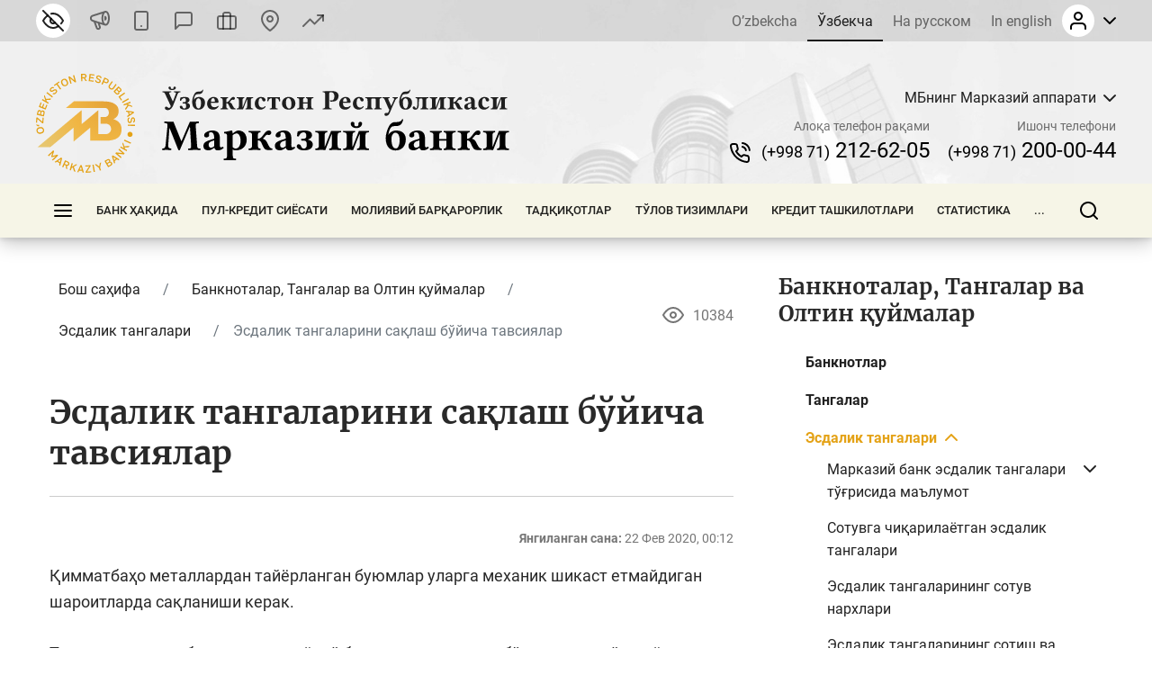

--- FILE ---
content_type: text/html; charset=UTF-8
request_url: https://cbu.uz/oz/banknotes-coins/commemorative-coins/storage/
body_size: 40400
content:
<!DOCTYPE html>
<html lang="oz" data-site-dir="/oz/">
<head><meta http-equiv="X-UA-Compatible" content="IE=edge"><meta name="viewport" content="width=device-width, initial-scale=1"><title>Эсдалик тангаларини сақлаш бўйича тавсиялар - Ўзбекистон Республикаси Марказий банки</title><link rel="icon" href="/favicon.ico?v2" type="image/x-icon"><link rel="shortcut icon" href="/favicon.ico?v2" type="image/x-icon"><link href="/bitrix/templates/main/css/jquery.reject-1.1.0.min.css" type="text/css" rel="stylesheet" data-skip-moving="true">
<meta http-equiv="Content-Type" content="text/html; charset=UTF-8" />
<meta name="robots" content="index, follow" />
<script data-skip-moving="true">(function(w, d, n) {var cl = "bx-core";var ht = d.documentElement;var htc = ht ? ht.className : undefined;if (htc === undefined || htc.indexOf(cl) !== -1){return;}var ua = n.userAgent;if (/(iPad;)|(iPhone;)/i.test(ua)){cl += " bx-ios";}else if (/Windows/i.test(ua)){cl += ' bx-win';}else if (/Macintosh/i.test(ua)){cl += " bx-mac";}else if (/Linux/i.test(ua) && !/Android/i.test(ua)){cl += " bx-linux";}else if (/Android/i.test(ua)){cl += " bx-android";}cl += (/(ipad|iphone|android|mobile|touch)/i.test(ua) ? " bx-touch" : " bx-no-touch");cl += w.devicePixelRatio && w.devicePixelRatio >= 2? " bx-retina": " bx-no-retina";if (/AppleWebKit/.test(ua)){cl += " bx-chrome";}else if (/Opera/.test(ua)){cl += " bx-opera";}else if (/Firefox/.test(ua)){cl += " bx-firefox";}ht.className = htc ? htc + " " + cl : cl;})(window, document, navigator);</script>


<link href="/bitrix/js/ui/design-tokens/dist/ui.design-tokens.min.css?172977453223463" type="text/css"  rel="stylesheet" />
<link href="/bitrix/js/ui/fonts/opensans/ui.font.opensans.min.css?16778425832320" type="text/css"  rel="stylesheet" />
<link href="/bitrix/js/main/popup/dist/main.popup.bundle.min.css?174619173226589" type="text/css"  rel="stylesheet" />
<link href="/bitrix/js/altasib.errorsend/css/window.css?1694603798910" type="text/css"  rel="stylesheet" />
<link href="/bitrix/cache/css/s4/main/template_2a6166a86f935b504435549cf520cd8a/template_2a6166a86f935b504435549cf520cd8a_v1.css?1769178532791897" type="text/css"  data-template-style="true" rel="stylesheet" />







<meta property="fb:app_id" content="1917364465060952"><meta property="og:title" content=""><meta property="og:type" content="article"><meta property="og:url" content="https://cbu.uz/oz/banknotes-coins/commemorative-coins/storage/"><meta property="og:image" content="https://cbu.uz/upload/media/images/social.jpg"><meta property="og:site_name" content="Ўзбекистон Республикаси Марказий банки"><meta property="og:description" content=""><link rel="image_src" href="https://cbu.uz/upload/media/images/social.jpg">
</head>
<body class="lang-oz is-inner">
<div id="panel"></div>
<div class="page">
    <noindex>
    <div class="special-settings" style="z-index: 2000">
        <div class="special-settings-wrapper clearfix">
            <div class="a-fontsize">
                Шрифт ўлчами:
                <a class="a-fontsize-small" data-set="fs-small" href="#" title="Кичик шрифт ўлчами">A</a>
                <a class="a-fontsize-normal a-current" href="#" data-set="fs-normal" title="Оддий шрифт ўлчами">A</a>
                <a class="a-fontsize-big" data-set="fs-big" href="#" title="Катта шрифт ўлчами">A</a>
            </div>
            <div class="a-scale">
                Масштаб:
                <a class="a-scale-small" data-set="scale-small" href="#" title="Кичик масштаб 80%">A</a>
                <a class="a-scale-normal a-current" href="#" data-set="scale-normal" title="Оддий масштаб 100%">A</a>
                <a class="a-scale-big" data-set="scale-big" href="#" title="Катта масштаб 120%">A</a>
                <a class="a-scale-large" data-set="scale-large" href="#" title="Катта масштаб 140%">A</a>
            </div>
            <div class="a-colors">
                Ранг:
                <a class="a-color1 a-current" data-set="color1" href="#" title="Оқ фонга қора">A</a>
                <a class="a-color2" data-set="color2" href="#" title="Қора фонга сариқ">A</a>
                <a class="a-color3" data-set="color3" href="#" title="_">A</a>
                <a class="a-color4" data-set="color4" href="#" title="_">A</a>
            </div>
            <div class="a-images">
                Расмлар:
                <a class="a-images-on a-current" data-set="imageson" href="#" title="Ёқиш">Ёқиш</a>
                <a class="a-images-off" data-set="imagesoff" href="#" title="Ўчириш">Ўчириш</a>
            </div>
            <div class="norm-version">
                <a href="#" id="normalversion" data-set="normalversion" title="Сайтнинг тўлиқ версияси">Сайтнинг тўлиқ версияси</a>
            </div>
        </div>
        <div class="clr"></div>
    </div>
</noindex>    
    <div class="page__top">
        <header class="header">
    <div class="header__inner">

        <div class="header__link">
            <div class="container">
                <div class="header__row">
                    <div class="header__link_col">
                        <a class="visually_impaired" href="#" id="specialversion" title="Заиф кўрувчилар учун" rel="nofollow">
                            <i></i>
                            <span>Заиф кўрувчилар учун</span>
                        </a>
                        <a class="header__link_icon btn-gspeech" href="#" title="Овозли олиб бориш" data-toggle="modal" data-target="#myModalSpeech" rel="nofollow">
                            <i>
                                <svg class="ico_svg" viewBox="0 0 24 24" xmlns="http://www.w3.org/2000/svg">
                                    <use xlink:href="/bitrix/templates/main/img/sprite_icons.svg#icon__sound" xmlns:xlink="http://www.w3.org/1999/xlink"></use>
                                </svg>
                            </i>
                        </a>
                        <a class="header__link_icon btn-open-adaptive" id="btn-open-adaptive" href="#" title="Мобил талқин" rel="nofollow">
                            <i>
                                <svg class="ico_svg" viewBox="0 0 24 24" xmlns="http://www.w3.org/2000/svg">
                                    <use xlink:href="/bitrix/templates/main/img/sprite_icons.svg#icon__smartphone" xmlns:xlink="http://www.w3.org/1999/xlink"></use>
                                </svg>
                            </i>
                        </a>
                        <a class="header__link_text" href="http://uforum.uz/forumdisplay.php?f=641" title="Форум">
                            <i>
                                <svg class="ico_svg" viewBox="0 0 24 24" xmlns="http://www.w3.org/2000/svg">
                                    <use xlink:href="/bitrix/templates/main/img/sprite_icons.svg#icon__message_square" xmlns:xlink="http://www.w3.org/1999/xlink"></use>
                                </svg>
                            </i>
                            <span>Форум</span>
                        </a>
                        <a class="header__link_text" href="/oz/services/online-reception/" title="Виртуал қабулхона">
                            <i>
                                <svg class="ico_svg" viewBox="0 0 24 24" xmlns="http://www.w3.org/2000/svg">
                                    <use xlink:href="/bitrix/templates/main/img/sprite_icons.svg#icon__briefcase" xmlns:xlink="http://www.w3.org/1999/xlink"></use>
                                </svg>
                            </i>
                            <span>Виртуал қабулхона</span>
                        </a>
                        <a class="header__link_text" href="/oz/contacts/" title="Биз билан боғланиш">
                            <i>
                                <svg class="ico_svg" viewBox="0 0 24 24" xmlns="http://www.w3.org/2000/svg">
                                    <use xlink:href="/bitrix/templates/main/img/sprite_icons.svg#icon__map_pin" xmlns:xlink="http://www.w3.org/1999/xlink"></use>
                                </svg>
                            </i>
                            <span>Биз билан боғланиш</span>
                        </a>
                        <a class="header__link_text header__link_homepage" href="/oz/arkhiv-kursov-valyut/" title="Валюта курслари">
                            <i>
                                <svg class="ico_svg" viewBox="0 0 24 24" xmlns="http://www.w3.org/2000/svg">
                                    <use xlink:href="/bitrix/templates/main/img/sprite_icons.svg#icon__signal_cellular" xmlns:xlink="http://www.w3.org/1999/xlink"></use>
                                </svg>
                            </i>
                            <span>Валюта курслари</span>
                        </a>
                    </div>
                    <div class="header__link_col">
                        <div class="header__lng js-lang-menu">
    <a href="/uz/banknotes-coins/commemorative-coins/storage/" data-lang="uz">O’zbekcha</a>
    <a class="active" href="/oz/banknotes-coins/commemorative-coins/storage/" data-lang="oz">Ўзбекча</a>
    <a href="/ru/banknotes-coins/commemorative-coins/storage/" data-lang="ru">На русском</a>
    <a href="/en/banknotes-coins/commemorative-coins/storage/" data-lang="en">In english</a>
</div>                        
<div id="auth-form" class="bx-system-auth-form ym-hide-content">


    
    <div class="header_auth">
        <div class="header_auth__label">
                        <div class="header_auth__label_avatar">
                <i>
                    <svg class="ico_svg" viewBox="0 0 24 24" xmlns="http://www.w3.org/2000/svg">
                        <use xlink:href="/bitrix/templates/main/img/sprite_icons.svg#icon__user" xmlns:xlink="http://www.w3.org/1999/xlink"></use>
                    </svg>
                </i>
            </div>
            <div class="header_auth__label_arrow">
                <svg class="ico_svg" viewBox="0 0 14 8" xmlns="http://www.w3.org/2000/svg">
                    <use xlink:href="/bitrix/templates/main/img/sprite_icons.svg#icon__chevron_down" xmlns:xlink="http://www.w3.org/1999/xlink"></use>
                </svg>
            </div>
        </div>
        <div class="header_auth__content">
            <div class="header_auth__form">
                <div class="header_auth__title">
                    <i>
                        <svg class="ico_svg" viewBox="0 0 24 24" xmlns="http://www.w3.org/2000/svg">
                            <use xlink:href="/bitrix/templates/main/img/sprite_icons.svg#icon__user" xmlns:xlink="http://www.w3.org/1999/xlink"></use>
                        </svg>
                    </i>
                    <span>Сайтга кириш</span>
                </div>
                <form class="form" name="system_auth_form6zOYVN" method="post" target="_top" action="/oz/banknotes-coins/commemorative-coins/storage/?login=yes">
                                            <input type="hidden" name="backurl" value="/oz/banknotes-coins/commemorative-coins/storage/">
                                                            <input type="hidden" name="AUTH_FORM" value="Y">
                    <input type="hidden" name="TYPE" value="AUTH">

                    <div class="form-group">
                        <input type="text" class="form-control ym-disable-keys" placeholder="Логин" name="USER_LOGIN" maxlength="50" value="" size="17">
                    </div>
                    <div class="form-group">
                        <input type="password" name="USER_PASSWORD" maxlength="50" size="17" class="form-control ym-disable-keys" placeholder="Парол">
                        <i class="pass_view">
                            <svg class="ico_svg" viewBox="0 0 24 24" xmlns="http://www.w3.org/2000/svg">
                                <use xlink:href="/bitrix/templates/main/img/sprite_icons.svg#icon__help_circle" xmlns:xlink="http://www.w3.org/1999/xlink"></use>
                            </svg>
                                                        <a href="/oz/auth/?forgot_password=yes&amp;backurl=%2Foz%2Fbanknotes-coins%2Fcommemorative-coins%2Fstorage%2F" class="pass_forgot">Паролни унутдингизми?</a>
                                                    </i>
                    </div>
                                                                <div class="form-group">
                            <label for="USER_REMEMBER_frm_iIjGFB" class="form_checkbox" title="Ёдда сақламоқ">
                                <input type="checkbox" id="USER_REMEMBER_frm_iIjGFB" name="USER_REMEMBER" value="Y">
                                <span>Мени сақлаб қолиш</span>
                            </label>
                        </div>
                                                            <div class="form-group">
                                                <input type="submit" class="btn btn-primary btn-sm text-uppercase" name="Login" value="Кирмоқ">
                    </div>
                                        <div class="text-center">
                        <noindex><a href="/oz/auth/?register=yes&amp;backurl=%2Foz%2Fbanknotes-coins%2Fcommemorative-coins%2Fstorage%2F" class="header_auth__reg">
                            <span>Рўйхатдан ўтиш</span>
                            <i class="base">
                                <svg class="ico_svg" viewBox="0 0 24 24" xmlns="http://www.w3.org/2000/svg">
                                    <use xlink:href="/bitrix/templates/main/img/sprite_icons.svg#icon__help_circle" xmlns:xlink="http://www.w3.org/1999/xlink"></use>
                                </svg>
                            </i>
                            <i class="hover">
                                <svg class="ico_svg" viewBox="0 0 24 24" xmlns="http://www.w3.org/2000/svg">
                                    <use xlink:href="/bitrix/templates/main/img/sprite_icons.svg#icon__arrow_right" xmlns:xlink="http://www.w3.org/1999/xlink"></use>
                                </svg>
                            </i>
                        </a></noindex>
                    </div>
                                    </form>
            </div>
        </div>
    </div>

</div>                    </div>
                </div>
            </div>
        </div>

        <div class="header__base">
            <div class="container">
                <div class="header__row">

                    <a class="header__toggle header__base_toggle nav_toggle"><span></span></a>
                    <a class="header__logo" href="/oz/">
                        <img src="/bitrix/templates/main/img/logo-oz.svg" class="img_fluid" alt="">
                    </a>
                    <div class="header_search">
                        <div class="header_search__button">
                            <i>
                                <svg class="ico_svg" viewBox="0 0 20 20" xmlns="http://www.w3.org/2000/svg">
                                    <use xlink:href="/bitrix/templates/main/img/sprite_icons.svg#icon__search" xmlns:xlink="http://www.w3.org/1999/xlink"></use>
                                </svg>
                            </i>
                        </div>
                        
<div class="header_search__input">
        <form action="/oz/search/index.php">
        <input class="form-control" type="text" name="q" maxlength="50"  placeholder="Сайтдан қидирув..." autocomplete="off">
    </form>
</div>

                    </div>

                                                            
            <div class="header__content">
            <div class="header__content_item">
                <div class="branch">
                    <div class="branch__heading">
                        <span class="branch__heading_name js-branch-name">МБнинг Марказий аппарати</span>
                        <i>
                            <svg class="ico_svg" viewBox="0 0 14 8" xmlns="http://www.w3.org/2000/svg">
                                <use xlink:href="/bitrix/templates/main/img/sprite_icons.svg#icon__chevron_down" xmlns:xlink="http://www.w3.org/1999/xlink"></use>
                            </svg>
                        </i>
                    </div>
                    <div class="branch__content js-branchs-list">
                                                <a href="#" class="active" data-id="1" data-url="/oz/about/central-office/" data-phone="(+998 71) 212-62-05" data-helpline-phone="(+998 71) 200-00-44"><span>МБнинг Марказий аппарати</span></a>
                                                <a href="#" data-id="74091" data-url="/oz/about/central-office/regional/gu-cbu-korakalpakston/" data-phone="(+998 61) 224-22-26" data-helpline-phone="(+998 61) 224-22-26"><span>МБ Қорақалпоғистон Республикаси ББ</span></a>
                                                <a href="#" data-id="74104" data-url="/oz/about/central-office/regional/gu-cbu-andijon-vil/" data-phone="(+998 74) 228-46-00" data-helpline-phone="(+998 74) 228-46-00"><span>МБ Андижон вилоят ББ</span></a>
                                                <a href="#" data-id="74103" data-url="/oz/about/central-office/regional/glavnoe-upravlenie-tsentralnogo-banka-bukhoro/" data-phone="" data-helpline-phone="65 223-26-07"><span>МБ Бухоро  вилоят ББ</span></a>
                                                <a href="#" data-id="74102" data-url="/oz/about/central-office/regional/glavnoe-upravlenie-tsentralnogo-banka-jizzox/" data-phone="(+998 72) 226-44-17" data-helpline-phone="(72) 226-49-15"><span>МБ Жиззах вилоят ББ</span></a>
                                                <a href="#" data-id="74101" data-url="/oz/about/central-office/regional/glavnoe-upravlenie-tsentralnogo-banka-qashqadaryo/" data-phone="(+998 75) 221-16-55" data-helpline-phone="(+998 75) 221-16-55"><span>МБ Қашқадарё вилоят ББ</span></a>
                                                <a href="#" data-id="74100" data-url="/oz/about/central-office/regional/glavnoe-upravlenie-tsentralnogo-banka-navoiy-vil/" data-phone="(+998 79) 221-70-36" data-helpline-phone="(+998 79) 221-70-36"><span>МБ Навоий вилоят ББ</span></a>
                                                <a href="#" data-id="74099" data-url="/oz/about/central-office/regional/glavnoe-upravlenie-tsentralnogo-banka-namangan-vil/" data-phone="(+998 69) 227-05-12" data-helpline-phone="(+998 69) 227-05-12"><span>МБ Наманган вилоят ББ</span></a>
                                                <a href="#" data-id="74098" data-url="/oz/about/central-office/regional/glavnoe-upravlenie-tsentralnogo-banka-samarkand-vil/" data-phone="(66) 233-37-02" data-helpline-phone="(66) 233-37-02"><span>МБ Самарқанд вилоят ББ</span></a>
                                                <a href="#" data-id="74097" data-url="/oz/about/central-office/regional/glavnoe-upravlenie-tsentralnogo-banka-sirdaryo/" data-phone="(+998 67) 235-10-11" data-helpline-phone="+998 95 510-34-53"><span>МБ Сирдарё вилоят ББ</span></a>
                                                <a href="#" data-id="74096" data-url="/oz/about/central-office/regional/glavnoe-upravlenie-tsentralnogo-banka-surxondaryo/" data-phone="(+998 76) 224-23-37" data-helpline-phone="(+998 76) 224-23-37"><span>МБ Сурхондарё вилоят ББ</span></a>
                                                <a href="#" data-id="74095" data-url="/oz/about/central-office/regional/glavnoe-upravlenie-tsentralnogo-banka-toshkent-vil/" data-phone="(+998 71) 244-55-52" data-helpline-phone="(+998 71) 244-55-52"><span>МБ Тошкент вилоят ББ</span></a>
                                                <a href="#" data-id="74094" data-url="/oz/about/central-office/regional/glavnoe-upravlenie-tsentralnogo-banka-fargona/" data-phone="(+998 73) 244-35-63" data-helpline-phone="(+998 73) 244-35-63"><span>МБ Фарғона вилоят ББ</span></a>
                                                <a href="#" data-id="74093" data-url="/oz/about/central-office/regional/glavnoe-upravleniya-tsentralnogo-banka-khorazm/" data-phone="(+998 62) 224-58-08" data-helpline-phone="(+998 62) 224-58-31"><span>МБ Хоразм вилоят ББ</span></a>
                                                <a href="#" data-id="74092" data-url="/oz/about/central-office/regional/glavnoe-upravlenie-tsentralnogo-banka-toshkent-shahar/" data-phone="(71) 212-61-87" data-helpline-phone="(71) 212-61-87"><span>МБ Тошкент шаҳар ББ</span></a>
                                                                    </div>
                </div>
            </div>
            <div class="header__content_item">
                <div class="header__contact">
                    <div class="header__contact_item">
                        <span>Алоқа телефон рақами</span>
                        <a href="tel:+998712126205" class="js-branch-phone"><small>(+998 71)</small>  212-62-05</a>
                    </div>
                    <div class="header__contact_item">
                        <span>Ишонч телефони</span>
                        <a href="/oz/services/citizens/helpline/" class="js-branch-helpline-phone"><small>(+998 71)</small>  200-00-44</a>
                    </div>
                </div>
            </div>
        </div>

                                            </div>
            </div>
        </div>

        <div class="header__nav" data-spy="affix" data-offset-top="200" data-offset-bottom="200">
            <div class="container megamenu-container-etalon"></div>
            <div class="container">
                <div class="header__nav_wrap megamenu">
                    <a href="#" class="header__toggle nav_toggle"><span></span></a>

                    <ul class="header__nav_menu"><li class="nav_dropdown "><a href="/oz/about/" class="dropnav_toggle">Банк ҳақида</a><div class="subnav"><div class="subnav__group subnav__group_01 active"><div class="subnav__container"><div class="subnav__col"><div class="subnav__item"><div class="subnav__title"><a href="/oz/about/functions/">Ҳуқуқий мақом, мақсадлар, вазифалар, қадриятлар ва миссия</a></div></div><div class="subnav__item"><div class="subnav__title"><a href="/oz/about/history/">Банк тизими тарихи</a></div></div><div class="subnav__item"><div class="subnav__title"><a href="/oz/about/management/">Бошқарув</a></div></div></div><div class="subnav__col"><div class="subnav__item"><div class="subnav__title"><a href="/oz/about/executive-directors/">Бош директорлар</a></div></div><div class="subnav__item"><div class="subnav__title"><a href="/oz/about/advisors/">Маслаҳатчилар</a></div></div><div class="subnav__item"><div class="subnav__title"><a href="/oz/about/central-office/">Банк структураси</a></div><ul class="subnav__menu"><li><a href="/oz/about/central-office/divisions/">Таркибий бўлинмалар</a></li><li><a href="/oz/about/central-office/regional/">Ҳудудий Бош бошқармалар</a></li><li><a href="/oz/about/central-office/subordinate/">Тасарруфдаги ташкилотлар</a></li></ul></div></div><div class="subnav__col"><div class="subnav__item"><div class="subnav__title"><a href="/oz/about/international-cooperation/">Халқаро ҳамкорлик</a></div></div><div class="subnav__item"><div class="subnav__title"><a href="/oz/about/cooperation-organizations/">Ҳукумат ва жамоат ташкилотлари билан ҳамкорлик</a></div></div><div class="subnav__item"><div class="subnav__title"><a href="/oz/about/vacancies/">Карьера</a></div><ul class="subnav__menu"><li><a href="/oz/about/vacancies/personnel-policy/">Кадрлар сиёсати</a></li><li><a href="/oz/about/vacancies/list/">Бўш иш ўринлари</a></li><li><a href="/oz/about/vacancies/youth-union/">Ўзбекистон Республикаси Марказий банки Ёшлар етакчилари кенгаши</a></li><li><a href="/oz/about/vacancies/scholarship/">Марказий банк стипендияси</a></li></ul></div></div><div class="subnav__col"><div class="subnav__item"><div class="subnav__title"><a href="/oz/about/gender/">Гендер тенглик масалалари</a></div><ul class="subnav__menu"><li><a href="/oz/about/gender/events/">Тадбирлар</a></li><li><a href="/oz/about/gender/comission-members/">Маслаҳат кенгаши</a></li><li><a href="/oz/about/gender/documents/">Ҳужжатлар</a></li></ul></div><div class="subnav__item"><div class="subnav__title"><a href="/oz/about/public-council/">Жамоатчилик кенгаши</a></div><ul class="subnav__menu"><li><a href="/oz/about/public-council/events/">Тадбирлар</a></li><li><a href="/oz/about/public-council/council-members/">Кенгаш аъзолари</a></li><li><a href="/oz/about/public-council/documents/">Хужжатлар</a></li></ul></div><div class="subnav__item"><div class="subnav__title"><a href="/oz/about/open-activity/">Фаолият очиқлиги</a></div><ul class="subnav__menu"><li><a href="/oz/about/open-activity/public-procurement/">Давлат харидлари тўғрисида маълумот</a></li><li><a href="/oz/about/open-activity/work-plan/">Иш режа</a></li></ul></div></div></div></div></div></li><li class="nav_dropdown "><a href="/oz/monetary-policy/" class="dropnav_toggle">Пул-кредит сиёсати</a><div class="subnav"><div class="subnav__group subnav__group_01 active"><div class="subnav__container"><div class="subnav__col"><div class="subnav__item"><div class="subnav__title"><a href="/oz/monetary-policy/concept/">Пул-кредит сиёсати мақсади ва тамойиллари</a></div></div><div class="subnav__item"><div class="subnav__title"><a href="/oz/monetary-policy/refinancing-rate/">Асосий ставка</a></div><ul class="subnav__menu"><li><a href="/oz/monetary-policy/refinancing-rate/schedule-of-meetings/">Асосий ставкани кўриб чиқиш бўйича Бошқарув йиғилишлари тақвими</a></li></ul></div><div class="subnav__item"><div class="subnav__title"><a href="/oz/monetary-policy/money-market-operations/">Пул бозоридаги операциялар</a></div><ul class="subnav__menu"><li><a href="/oz/monetary-policy/money-market-operations/interbank-money-market/">Банклараро пул бозори</a></li><li><a href="/oz/monetary-policy/money-market-operations/interbank-repo-market/">Банклараро РЕПО бозори</a></li><li><a href="/oz/monetary-policy/money-market-operations/aggregate-liquidity/">Банк тизими умумий ликвидлиги</a></li><li><a href="/oz/monetary-policy/money-market-operations/uzonia/">UZONIA</a></li></ul></div></div><div class="subnav__col"><div class="subnav__item"><div class="subnav__title"><a href="/oz/monetary-policy/publications/">Пул-кредит сиёсати нашрлари</a></div><ul class="subnav__menu"><li><a href="/oz/monetary-policy/publications/press-releases/">Пресс-релизлар</a></li><li><a href="/oz/monetary-policy/publications/reviews/">Пул-кредит сиёсати шарҳлари</a></li><li><a href="/oz/monetary-policy/publications/trend/">Пул-кредит сиёсатининг асосий йўналишлари</a></li><li><a href="/oz/monetary-policy/publications/money-market/">Пул бозори ва ликвидлик шарҳи</a></li></ul></div><div class="subnav__item"><div class="subnav__title"><a href="/oz/monetary-policy/operations/">Пул-кредит сиёсати асосий операциялари</a></div><ul class="subnav__menu"><li><a href="/oz/monetary-policy/operations/about/">Пул-кредит операциялари нима?</a></li><li><a href="/oz/monetary-policy/operations/absorb-liquidity/">Ликвидлилик олиш бўйича операциялар</a></li><li><a href="/oz/monetary-policy/operations/provide-liquidity/">Ликвидлилик тақдим этиш бўйича операциялар</a></li><li><a href="/oz/monetary-policy/operations/fiscal-agent/">Фискал агент операциялари</a></li><li><a href="/oz/monetary-policy/operations/advertisement/">Операциялар ўтказилиши бўйича эълонлар</a></li></ul></div><div class="subnav__item"><div class="subnav__title"><a href="/oz/monetary-policy/local-currency-yield-curve/">Даромадлилик эгри чизиғи</a></div></div></div><div class="subnav__col"><div class="subnav__item"><div class="subnav__title"><a href="/oz/monetary-policy/standards-required-reserves/">Мажбурий захиралар</a></div><ul class="subnav__menu"><li><a href="/oz/monetary-policy/standards-required-reserves/schedule/">Мажбурий резервларни сақлаш ва ҳисоб-китоб даври тақвими</a></li></ul></div><div class="subnav__item"><div class="subnav__title"><a href="/oz/monetary-policy/inflationary-expectations/">Аҳоли ва корхоналарнинг инфляцион кутилмалари</a></div><ul class="subnav__menu"><li><a href="/oz/monetary-policy/inflationary-expectations/survey-results/">Инфляцион кутилмалар ва сезилган инфляция бўйича сўров натижалари</a></li></ul></div><div class="subnav__item"><div class="subnav__title"><a href="/oz/monetary-policy/annual-inflation/">Инфляция динамикаси</a></div><ul class="subnav__menu"><li><a href="/oz/monetary-policy/annual-inflation/components/">Инфляция компонентлари</a></li><li><a href="/oz/monetary-policy/annual-inflation/types/">Озиқ-овқат, ноозиқ-овқат ва хизматлар инфляцияси</a></li><li><a href="/oz/monetary-policy/annual-inflation/indicators/">Йиллик, йил бошидан ва ойлик инфляция</a></li></ul></div></div><div class="subnav__col"><div class="subnav__item"><div class="subnav__title"><a href="/oz/monetary-policy/inflation-calculator/">Инфляция калькулятори</a></div></div><div class="subnav__item"><div class="subnav__title"><a href="/oz/monetary-policy/market/">Ички валюта бозорида этика кодекси</a></div></div></div></div></div></div></li><li class="nav_dropdown "><a href="/oz/financial-stability/" class="dropnav_toggle">Молиявий барқарорлик</a><div class="subnav"><div class="subnav__group subnav__group_01 active"><div class="subnav__container"><div class="subnav__col"><div class="subnav__item"><div class="subnav__title"><a href="/oz/financial-stability/about/">Молиявий барқарорлик ҳақида</a></div></div><div class="subnav__item"><div class="subnav__title"><a href="/oz/financial-stability/report/">Молиявий барқарорлик шарҳи</a></div></div></div><div class="subnav__col"><div class="subnav__item"><div class="subnav__title"><a href="/oz/financial-stability/macroprudential-policy-strategy/">Макропруденциал сиёсат асослари</a></div></div><div class="subnav__item"><div class="subnav__title"><a href="/oz/financial-stability/macroprudential-policy-tools/">Макропруденциал сиёсат инструментлари</a></div><ul class="subnav__menu"><li><a href="/oz/financial-stability/macroprudential-policy-tools/capital-conservation-buffer/">Капитал консервация буфери</a></li><li><a href="/oz/financial-stability/macroprudential-policy-tools/countercyclical-capital-buffer/">Контрциклик капитал буфер</a></li><li><a href="/oz/financial-stability/macroprudential-policy-tools/buffer-for-systemically-important-banks/">Тизимли ахамиятга молик банклар учун капитал буфер</a></li></ul></div></div><div class="subnav__col"><div class="subnav__item"><div class="subnav__title"><a href="/oz/financial-stability/research-analysis/">Тадқиқот ва таҳлиллар</a></div></div><div class="subnav__item"><div class="subnav__title"><a href="/oz/financial-stability/banks-list/">Тизимли аҳамиятга молик банклар</a></div><ul class="subnav__menu"><li><a href="/oz/financial-stability/banks-list/procedure/">Тизимли аҳамиятга молик банкларни аниқлаш тартиби</a></li><li><a href="/oz/financial-stability/banks-list/list/">Тизимли аҳамиятга молик банклар рўйхати</a></li></ul></div></div><div class="subnav__col"><div class="subnav__item"><div class="subnav__title"><a href="/oz/financial-stability/press-releases/">Пресс-релизлар</a></div></div></div></div></div></div></li><li class="nav_dropdown "><a href="/oz/research/" class="dropnav_toggle">Тадқиқотлар</a><div class="subnav"><div class="subnav__group subnav__group_01 active"><div class="subnav__container"><div class="subnav__col"><div class="subnav__item"><div class="subnav__title"><a href="/oz/research/council/">Тадқиқот кенгаши</a></div></div><div class="subnav__item"><div class="subnav__title"><a href="/oz/research/agenda/">Тадқиқот дастури</a></div></div></div><div class="subnav__col"><div class="subnav__item"><div class="subnav__title"><a href="/oz/research/analytical-notes/">Таҳлилий материаллар</a></div></div></div><div class="subnav__col"><div class="subnav__item"><div class="subnav__title"><a href="/oz/research/economic/">Иқтисодий тадқиқотлар</a></div></div></div><div class="subnav__col"><div class="subnav__item"><div class="subnav__title"><a href="/oz/research/hub/">Тадқиқотлар майдони</a></div><ul class="subnav__menu"><li><a href="/oz/research/hub/news/">CBU Challenge</a></li><li><a href="/oz/research/hub/grants/">Марказий банк грантлари</a></li><li><a href="/oz/research/hub/fellowship/">Тадқиқот стипендияси</a></li><li><a href="/oz/research/hub/joint/">Қўшма тадқиқотлар</a></li><li><a href="/oz/research/hub/competition/">Марказий банк танлови</a></li></ul></div></div></div></div></div></li><li class="nav_dropdown "><a href="/oz/payment-systems/" class="dropnav_toggle">Тўлов тизимлари</a><div class="subnav"><div class="subnav__group subnav__group_01 active"><div class="subnav__container"><div class="subnav__col"><div class="subnav__item"><div class="subnav__title"><a href="/oz/payment-systems/registers/">Тўлов тизимлари операторлари ва тўлов ташкилотлари реестрлари</a></div><ul class="subnav__menu"><li><a href="/oz/payment-systems/registers/operators-of-payment-systems/">Тўлов тизимлари операторлари</a></li><li><a href="/oz/payment-systems/registers/payment-organizations/">Тўлов ташкилотлари</a></li></ul></div><div class="subnav__item"><div class="subnav__title"><a href="/oz/payment-systems/history/">Ўзбекистон Республикасида тўлов тизимининг ривожланиш босқичлари</a></div></div></div><div class="subnav__col"><div class="subnav__item"><div class="subnav__title"><a href="/oz/payment-systems/interbank/">Марказий банкнинг банклараро тўлов тизими</a></div></div><div class="subnav__item"><div class="subnav__title"><a href="/oz/payment-systems/payment-documents/">Тўлов ҳужжатлари</a></div></div></div><div class="subnav__col"><div class="subnav__item"><div class="subnav__title"><a href="/oz/payment-systems/interbank-calculations/">Банк карталари асосида банклараро чакана тўлов тизимлари</a></div></div><div class="subnav__item"><div class="subnav__title"><a href="/oz/payment-systems/remote-banking-services/">Масофадан хизмат кўрсатиш тизимлари</a></div></div></div><div class="subnav__col"><div class="subnav__item"><div class="subnav__title"><a href="/oz/payment-systems/clearing-operations/">Клиринг тизими</a></div></div><div class="subnav__item"><div class="subnav__title"><a href="/oz/payment-systems/tariffs-for-payment-services/">Тўлов хизматлари тарифлари</a></div></div></div></div></div></div></li><li class="nav_dropdown "><a href="/oz/credit-organizations/" class="dropnav_toggle">Кредит ташкилотлари</a><div class="subnav"><div class="subnav__group subnav__group_01 active"><div class="subnav__container"><div class="subnav__col"><div class="subnav__item"><div class="subnav__title"><a href="/oz/credit-organizations/banks/">Тижорат банклари</a></div><ul class="subnav__menu"><li><a href="/oz/credit-organizations/banks/head-offices/">Тижорат банкларининг бош офислари</a></li><li><a href="/oz/credit-organizations/banks/branches/">Тижорат банкларининг филиаллари</a></li><li><a href="/oz/credit-organizations/banks/atm/">Банкоматлар</a></li><li><a href="/oz/credit-organizations/banks/exchange-offices/">Айирбошлаш шахобчалари</a></li><li><a href="/oz/credit-organizations/banks/rating-scores/">Рейтинг баҳолари</a></li></ul></div><div class="subnav__item"><div class="subnav__title"><a href="/oz/credit-organizations/microcredit/">Микромолия ташкилотлари</a></div></div></div><div class="subnav__col"><div class="subnav__item"><div class="subnav__title"><a href="/oz/credit-organizations/pawn-shops/">Ломбардлар</a></div></div><div class="subnav__item"><div class="subnav__title"><a href="/oz/credit-organizations/offices-foreign-banks/">Чет эл банклари ваколатхоналари</a></div></div></div><div class="subnav__col"><div class="subnav__item"><div class="subnav__title"><a href="/oz/credit-organizations/licensing/">Лицензиялаш тартиби</a></div></div></div><div class="subnav__col"><div class="subnav__item"><div class="subnav__title"><a href="/oz/credit-organizations/auditors/">Аудиторлик текширувини ўтказиш малака сертификатига эга аудиторлар рўйхати</a></div></div></div></div></div></div></li><li class="nav_dropdown "><a href="/oz/statistics/" class="dropnav_toggle">Статистика</a><div class="subnav"><div class="subnav__group subnav__group_01 active"><div class="subnav__container"><div class="subnav__col"><div class="subnav__item"><div class="subnav__title"><a href="/oz/statistics/dks/">Пул-кредит ва молиявий статистика</a></div></div><div class="subnav__item"><div class="subnav__title"><a href="/oz/statistics/bankstats/">Банк тизими фаолияти кўрсаткичлари</a></div></div><div class="subnav__item"><div class="subnav__title"><a href="/oz/statistics/credit/">Нобанк кредит ташкилотларининг кўрсаткичлари</a></div></div></div><div class="subnav__col"><div class="subnav__item"><div class="subnav__title"><a href="/oz/statistics/paysistem/">Тўлов тизимининг кўрсаткичлари</a></div></div><div class="subnav__item"><div class="subnav__title"><a href="/oz/statistics/intlreserves/">Ўзбекистон Республикасининг халқаро захиралари</a></div></div><div class="subnav__item"><div class="subnav__title"><a href="/oz/statistics/bop/">Ўзбекистон Республикаси тўлов баланси, халқаро инвестициявий мавқеи ва ташқи қарзи</a></div></div></div><div class="subnav__col"><div class="subnav__item"><div class="subnav__title"><a href="/oz/statistics/financing/">Тижорат банклари томонидан инвестицион лойиҳаларни молиялаштириш</a></div></div><div class="subnav__item"><div class="subnav__title"><a href="/oz/statistics/buleten/">Марказий банкнинг Cтатистик бюллетени</a></div></div><div class="subnav__item"><div class="subnav__title"><a href="/oz/statistics/e-gdds/data/">Кенгайтирилган Маълумотларни тарқатишнинг умумий тизими (к-МТУТ)</a></div></div></div><div class="subnav__col"><div class="subnav__item"><div class="subnav__title"><a href="/oz/statistics/calendar-statistical-data/">Расмий веб-сайтда статистик маълумотларни эълон қилиш тақвими</a></div></div><div class="subnav__item"><div class="subnav__title"><a href="/oz/statistics/calendar/">к-МТУТ доирасида маълумотларни эълон қилиш тақвими</a></div></div></div></div></div></div></li><li class="nav_dropdown "><a href="/oz/documents/" class="dropnav_toggle">Банк қонунчилиги</a><div class="subnav"><div class="subnav__group subnav__group_01 active"><div class="subnav__container"><div class="subnav__col"><div class="subnav__item"><div class="subnav__title"><a href="/oz/documents/3319/">Қонунлар</a></div></div><div class="subnav__item"><div class="subnav__title"><a href="/oz/documents/3320/">Президент фармонлари</a></div></div><div class="subnav__item"><div class="subnav__title"><a href="/oz/documents/3321/">Президент қарорлари</a></div></div></div><div class="subnav__col"><div class="subnav__item"><div class="subnav__title"><a href="/oz/documents/3322/">Вазирлар Маҳкамаси қарорлари</a></div></div><div class="subnav__item"><div class="subnav__title"><a href="/oz/documents/3323/">Меъёрий ҳужжатлар</a></div></div><div class="subnav__item"><div class="subnav__title"><a href="/oz/documents/3324/">Меъёрий ҳужжатларга шарҳлар</a></div></div></div><div class="subnav__col"><div class="subnav__item"><div class="subnav__title"><a href="/oz/documents/3325/">Банк ходимининг касб одоб-аҳлоқи кодекси</a></div></div><div class="subnav__item"><div class="subnav__title"><a href="/oz/documents/4661/">Тартибга солиш таъсирини баҳолаш</a></div></div></div><div class="subnav__col"><div class="subnav__item"><div class="subnav__title"><a href="/oz/documents/izmenyonnie-dokumenti/">Ўз кучини йўқотган норматив ҳужжатлар</a></div></div><div class="subnav__item"><div class="subnav__title"><a href="/oz/documents/list-projects-normative/">Меъёрий ҳужжатлар лойиҳаларини муҳокама этиш</a></div></div></div></div></div></div></li><li class="nav_dropdown "><a href="/oz/services/open_data/" class="dropnav_toggle">Очиқ маълумотлар</a><div class="subnav"><div class="subnav__group subnav__group_01 active"><div class="subnav__container"><div class="subnav__col"><div class="subnav__item"><div class="subnav__title"><a href="/oz/services/open_data/portal/">Очиқ маълумотлар порталидан олинган маълумотлар рўйхати</a></div></div></div><div class="subnav__col"><div class="subnav__item"><div class="subnav__title"><a href="/oz/services/open_data/information/">ПФ-6247 бўйича очиқ маълумотлар</a></div></div></div><div class="subnav__col"><div class="subnav__item"><div class="subnav__title"><a href="/oz/services/open_data/openness-rates/">Марказий банк фаолиятининг очиқлиги кўрсаткичлари</a></div></div></div></div></div></div></li><li class="nav_dropdown "><a href="/oz/press_center/" class="dropnav_toggle">Матбуот маркази</a><div class="subnav"><div class="subnav__group subnav__group_01 active"><div class="subnav__container"><div class="subnav__col"><div class="subnav__item"><div class="subnav__title"><a href="/oz/press_center/news/">Янгиликлар</a></div></div><div class="subnav__item"><div class="subnav__title"><a href="/oz/press_center/reviews/">Шарҳлар</a></div></div><div class="subnav__item"><div class="subnav__title"><a href="/oz/press_center/releases/">Пресс-релизлар</a></div></div><div class="subnav__item"><div class="subnav__title"><a href="/oz/press_center/adverts/">Эълонлар ва тендерлар</a></div></div></div><div class="subnav__col"><div class="subnav__item"><div class="subnav__title"><a href="/oz/press_center/reports/">Маъруза ва нутқлар</a></div></div><div class="subnav__item"><div class="subnav__title"><a href="/oz/press_center/presentations/">Презентациялар</a></div></div><div class="subnav__item"><div class="subnav__title"><a href="/oz/press_center/calendar-publications/">Публикациялар ва матбуот анжуманлари тақвими</a></div></div><div class="subnav__item"><div class="subnav__title"><a href="/oz/press_center/online/">Онлайн трансляция</a></div></div></div><div class="subnav__col"><div class="subnav__item"><div class="subnav__title"><a href="/oz/press_center/media_library/">Медиа мажмуа</a></div><ul class="subnav__menu"><li><a href="/oz/press_center/media_library/photo_gallery/">Фотогалерея</a></li><li><a href="/oz/press_center/media_library/video/">Видео</a></li></ul></div><div class="subnav__item"><div class="subnav__title"><a href="/oz/press_center/press-service/">Матбуот хизмати</a></div></div><div class="subnav__item"><div class="subnav__title"><a href="/oz/press_center/expert-explanation/">Эксперт изоҳи</a></div></div></div><div class="subnav__col"><div class="subnav__item"><div class="subnav__title"><a href="/oz/press_center/articles-and-interviews/">Мақола ва интервьюлар</a></div></div><div class="subnav__item"><div class="subnav__title"><a href="/oz/press_center/question_answer/">Кўп бериладиган саволлар</a></div></div><div class="subnav__item"><div class="subnav__title"><a href="/oz/press_center/media-plan/">Медиа режа</a></div></div></div></div></div></div></li><li class="nav_dropdown "><a href="/oz/publications/" class="dropnav_toggle">Нашрлар</a><div class="subnav"><div class="subnav__group subnav__group_01 active"><div class="subnav__container"><div class="subnav__col"><div class="subnav__item"><div class="subnav__title"><a href="/oz/publications/annual-report/">Марказий банкнинг йиллик ҳисоботи</a></div></div></div><div class="subnav__col"><div class="subnav__item"><div class="subnav__title"><a href="/oz/statistics/buleten/">Марказий банкнинг Cтатистик бюллетени</a></div></div></div><div class="subnav__col"><div class="subnav__item"><div class="subnav__title"><a href="/oz/publications/survey-results/">Иқтисодиётнинг реал секторидаги ҳолат ва кутилмаларни ўрганиш натижалари</a></div></div></div><div class="subnav__col"><div class="subnav__item"><div class="subnav__title"><a href="/oz/publications/balance-of-payments/">Ўзбекистон Республикаси тўлов баланси, халқаро инвестициявий мавқеи ва ташқи қарзи</a></div></div></div></div></div></div></li><li class="nav_dropdown "><a href="/oz/arkhiv-kursov-valyut/" class="dropnav_toggle">Валюталар курслари архиви</a><div class="subnav"><div class="subnav__group subnav__group_01 active"><div class="subnav__container"><div class="subnav__col"><div class="subnav__item"><div class="subnav__title"><a href="/oz/arkhiv-kursov-valyut/index.php">Валюталар курслари архиви</a></div></div><div class="subnav__item"><div class="subnav__title"><a href="/oz/arkhiv-kursov-valyut/dinamika-kursov-valyut/">Валюталар курслари динамикаси</a></div></div></div><div class="subnav__col"><div class="subnav__item"><div class="subnav__title"><a href="/oz/arkhiv-kursov-valyut/informer-kursa-valyut/">Валюталар курслари информери</a></div></div><div class="subnav__item"><div class="subnav__title"><a href="/oz/arkhiv-kursov-valyut/reference/">Валюталар курслари ҳақида маълумотнома</a></div></div></div><div class="subnav__col"><div class="subnav__item"><div class="subnav__title"><a href="/oz/arkhiv-kursov-valyut/veb-masteram/">Дастурчиларга</a></div></div><div class="subnav__item"><div class="subnav__title"><a href="https://cbu.uz/oz/arkhiv-kursov-valyut/xml/">XML форматида</a></div></div></div><div class="subnav__col"><div class="subnav__item"><div class="subnav__title"><a href="https://cbu.uz/oz/services/open_data/rates/csv/">CSV форматида</a></div></div><div class="subnav__item"><div class="subnav__title"><a href="https://cbu.uz/oz/arkhiv-kursov-valyut/json/">JSON форматида</a></div></div></div></div></div></div></li><li class="nav_dropdown "><a href="/oz/banknotes-coins/" class="dropnav_toggle">Банкноталар, Тангалар ва Олтин қуймалар</a><div class="subnav"><div class="subnav__group subnav__group_01 active"><div class="subnav__container"><div class="subnav__col"><div class="subnav__item"><div class="subnav__title"><a href="/oz/banknotes-coins/banknotes/">Банкнотлар</a></div></div></div><div class="subnav__col"><div class="subnav__item"><div class="subnav__title"><a href="/oz/banknotes-coins/coins/">Тангалар</a></div></div></div><div class="subnav__col"><div class="subnav__item"><div class="subnav__title"><a href="/oz/banknotes-coins/commemorative-coins/">Эсдалик тангалари</a></div><ul class="subnav__menu"><li><a href="/oz/banknotes-coins/commemorative-coins/information/">Марказий банк эсдалик тангалари тўғрисида маълумот</a></li><li><a href="/oz/banknotes-coins/commemorative-coins/catalog/">Сотувга чиқарилаётган эсдалик тангалари</a></li><li><a href="/oz/banknotes-coins/commemorative-coins/price/">Эсдалик тангаларининг сотув нархлари</a></li><li><a href="/oz/banknotes-coins/commemorative-coins/points-sale/">Эсдалик тангаларининг сотиш ва қайта харид қилиш шохобчалари</a></li><li><a href="/oz/banknotes-coins/commemorative-coins/balance/">Эсдалик тангаларининг қолдиғи бўйича маълумот</a></li><li><a href="/oz/banknotes-coins/commemorative-coins/storage/">Эсдалик тангаларини сақлаш бўйича тавсиялар</a></li></ul></div></div><div class="subnav__col"><div class="subnav__item"><div class="subnav__title"><a href="/oz/banknotes-coins/gold-bars/">Олтин қуймалар</a></div><ul class="subnav__menu"><li><a href="/oz/banknotes-coins/gold-bars/info/">Ўлчовли олтин қуймалар тўғрисидаги маълумот</a></li><li><a href="/oz/banknotes-coins/gold-bars/list/">Ўлчовли олтин қуймалар ва уларнинг махсус ҳимоя қадоқлари намуналари</a></li><li><a href="/oz/banknotes-coins/gold-bars/prices/">Ўлчовли олтин қуймаларни сотиш ва қайтариб сотиб олиш нархлари</a></li><li><a href="/oz/banknotes-coins/gold-bars/sale-and-buy-back-offices/">Ўлчовли олтин қуймаларнинг сотиш ва қайтариб сотиб олиш шохобчалари</a></li><li><a href="/oz/banknotes-coins/gold-bars/balance/">Ўлчовли олтин қуймалар қолдиғи бўйича маълумот</a></li></ul></div></div></div></div></div></li><li class="nav_dropdown "><a href="/oz/services/" class="dropnav_toggle">Интерактив хизматлар</a><div class="subnav"><div class="subnav__group subnav__group_01 active"><div class="subnav__container"><div class="subnav__col"><div class="subnav__item"><div class="subnav__title"><a href="/oz/services/online-application/">Лицензиялаш, рухсат бериш ва хабардор қилиш бўйича онлайн шаклдаги аризалар</a></div></div><div class="subnav__item"><div class="subnav__title"><a href="https://pm.gov.uz/ru#/authorities/13/9223/_apply">Банк Бошқаруви Раисининг Виртуал қабулхонаси</a></div></div><div class="subnav__item"><div class="subnav__title"><a href="/oz/services/government/">Давлат хизматлари</a></div></div><div class="subnav__item"><div class="subnav__title"><a href="/oz/services/regulations/">Давлат хизматларини кўрсатиш регламенти</a></div></div></div><div class="subnav__col"><div class="subnav__item"><div class="subnav__title"><a href="/oz/services/results-of-applications/">Давлат хизмати бўйича мурожаатнинг ҳолати ва натижаси</a></div></div><div class="subnav__item"><div class="subnav__title"><a href="/oz/services/useful-links/">Фойдали ҳаволалар</a></div></div><div class="subnav__item"><div class="subnav__title"><a href="/oz/services/votes/">Сўровномалар</a></div></div><div class="subnav__item"><div class="subnav__title"><a href="/oz/services/survey/">Анкета-сўровнома</a></div></div></div><div class="subnav__col"><div class="subnav__item"><div class="subnav__title"><a href="/oz/services/request-information/">Ахборот олиш учун сўровлар</a></div></div><div class="subnav__item"><div class="subnav__title"><a href="/oz/arkhiv-kursov-valyut/informer-kursa-valyut/">Валюталар курслари информери</a></div></div><div class="subnav__item"><div class="subnav__title"><a href="/oz/arkhiv-kursov-valyut/reference/">Валюталар курслари ҳақида маълумотнома</a></div></div></div><div class="subnav__col"><div class="subnav__item"><div class="subnav__title"><a href="/oz/services/open_data/">Очиқ маълумотлар</a></div><ul class="subnav__menu"><li><a href="/oz/services/open_data/portal/">Очиқ маълумотлар порталидан олинган маълумотлар рўйхати</a></li><li><a href="/oz/services/open_data/information/">ПФ-6247 бўйича очиқ маълумотлар</a></li><li><a href="/oz/services/open_data/openness-rates/">Марказий банк фаолиятининг очиқлиги кўрсаткичлари</a></li></ul></div><div class="subnav__item"><div class="subnav__title"><a href="/oz/services/citizens/">Жисмоний ва юридик шахсларнинг мурожаатлари</a></div><ul class="subnav__menu"><li><a href="/oz/services/citizens/procedure/">Мурожаатларни кўриб чиқиш тартиби</a></li><li><a href="/oz/services/citizens/law/">“Жисмоний ва юридик шахсларнинг мурожаатлари тўғрисига”ги Қонун</a></li><li><a href="/oz/services/citizens/send/">Мурожаатни юбориш</a></li><li><a href="https://murojaat.gov.uz">Мурожаатлар билан ишлаш ягона онлайн платформаси</a></li><li><a href="/oz/services/citizens/status/">Аризанинг мақомини текшириш</a></li><li><a href="/oz/services/citizens/schedule-reception/">Фуқароларни қабул қилиш графиги</a></li><li><a href="/oz/services/citizens/statistics/">Мурожаатлар статистикаси</a></li><li><a href="/oz/services/citizens/request-for-information/">Ахборот олиш учун сўровлар статистикаси</a></li><li><a href="/oz/services/citizens/helpline-commercial-banks/">Тижорат банкларининг ишонч телефонлари</a></li><li><a href="/oz/services/citizens/helpline/">Ишонч телефони</a></li></ul></div><div class="subnav__item"><div class="subnav__title"><a href="/oz/services/task-execution-states/">Ижро интизоми</a></div></div></div></div></div></div></li><li class="nav_dropdown "><a href="/oz/egovernment/" class="dropnav_toggle">Электрон ҳукумат</a><div class="subnav"><div class="subnav__group subnav__group_01 active"><div class="subnav__container"><div class="subnav__col"><div class="subnav__item"><div class="subnav__title"><a href="/oz/egovernment/role/">Марказий банкнинг “Электрон ҳукумат” тизимида қатнашишда тутган ўрни ва роли</a></div></div></div><div class="subnav__col"><div class="subnav__item"><div class="subnav__title"><a href="/oz/egovernment/events/">“Электрон ҳукумат” тизими таркибида амалга ошириладиган чора-тадбирлар</a></div></div></div><div class="subnav__col"><div class="subnav__item"><div class="subnav__title"><a href="/oz/egovernment/bpr/">Давлат хизматларини кўрсатиш тартибини такомиллаштириш бўйича шарҳ</a></div></div></div></div></div></div></li><li class=""><a href="/oz/other-resources/">Бошқа манбалар</a></li><li class=""><a href="/oz/government-programs/">Давлат дастурлари</a></li><li class="nav_dropdown "><a href="/oz/consumer-protection/" class="dropnav_toggle">Банк хизматлари истеъмолчиларининг ҳуқуқларини ҳимоя қилиш</a><div class="subnav"><div class="subnav__group subnav__group_01 active"><div class="subnav__container"><div class="subnav__col"><div class="subnav__item"><div class="subnav__title"><a href="/oz/consumer-protection/reminder-of-consumer-banking-services/">Банк хизматлари истеъмолчиларига эслатма</a></div></div></div></div></div></div></li><li class="nav_dropdown "><a href="/oz/anti-corruption/" class="dropnav_toggle">Коррупцияга қарши курашиш</a><div class="subnav"><div class="subnav__group subnav__group_01 active"><div class="subnav__container"><div class="subnav__col"><div class="subnav__item"><div class="subnav__title"><a href="/oz/anti-corruption/documents/">Ўзбекистон Республикаси Марказий банкининг Коррупцияга қарши курашиш бўйича ички меъёрий ҳужжатлари</a></div></div><div class="subnav__item"><div class="subnav__title"><a href="/oz/anti-corruption/send/">Марказий банк ходимларининг коррупцион ҳатти-ҳаракатларига оид хабарларни юбориш</a></div></div></div><div class="subnav__col"><div class="subnav__item"><div class="subnav__title"><a href="/oz/anti-corruption/events/">Тадбирлар</a></div></div><div class="subnav__item"><div class="subnav__title"><a href="/oz/anti-corruption/communication-channels/">Алоқа каналлари</a></div></div></div><div class="subnav__col"><div class="subnav__item"><div class="subnav__title"><a href="/oz/anti-corruption/handouts/">Тарғибот материаллари</a></div></div><div class="subnav__item"><div class="subnav__title"><a href="/oz/anti-corruption/articles/">Мақолалар</a></div></div></div><div class="subnav__col"><div class="subnav__item"><div class="subnav__title"><a href="/oz/anti-corruption/presentations/">Тақдимотлар</a></div></div></div></div></div></div></li><li class="nav_dropdown "><a href="/oz/cert/" class="dropnav_toggle">CERT-CBU киберхавфсизлик маркази</a><div class="subnav"><div class="subnav__group subnav__group_01 active"><div class="subnav__container"><div class="subnav__col"><div class="subnav__item"><div class="subnav__title"><a href="/oz/cert/about/">Марказий банк “CERT-CBU” киберхавфсизлик маркази ҳақида</a></div></div></div></div></div></div></li><li class="nav_dropdown "><a href="/oz/combating-money-laundering/" class="dropnav_toggle">Жиноий фаолиятдан олинган даромадларни легаллаштиришга, терроризмни молиялаштиришга ва оммавий қирғин қуролини тарқатишни молиялаштиришга қарши курашиш</a><div class="subnav"><div class="subnav__group subnav__group_01 active"><div class="subnav__container"><div class="subnav__col"><div class="subnav__item"><div class="subnav__title"><a href="/oz/combating-money-laundering/news/">Охирги янгиликлар ва хабарлар</a></div></div><div class="subnav__item"><div class="subnav__title"><a href="/oz/combating-money-laundering/aml-cft/">ЖФОДЛ/ТМҚК назорати ёки МБнинг ЖФОДЛ/ТМҚК назорати соҳасидаги вазифалари ва функциялари</a></div><ul class="subnav__menu"><li><a href="/oz/combating-money-laundering/aml-cft/about/">Жиноий фаолиятдан олинган даромадларни легаллаштиришга, терроризмни молиялаштиришга ва оммавий қирғин қуролини тарқатишни молиялаштиришга қарши курашиш соҳаси ҳақида</a></li><li><a href="/oz/combating-money-laundering/aml-cft/international-standards/">Халқаро стандартлар ва ФАТФнинг роли</a></li><li><a href="/oz/combating-money-laundering/aml-cft/united-nations/">БМТнинг роли ва Хавфсизлик Кенгаши резолюциялари</a></li><li><a href="/oz/combating-money-laundering/aml-cft/national-system/">Ўзбекистон Республикасидаги миллий ЖФОДЛ/ТМ/ОҚҚТМҚК тизими</a></li><li><a href="/oz/combating-money-laundering/aml-cft/eag/">ЕАГ ва Ўзбекистоннинг ўзаро баҳолаши</a></li></ul></div></div><div class="subnav__col"><div class="subnav__item"><div class="subnav__title"><a href="/oz/combating-money-laundering/resources/">Қўлланма ва ресурслар</a></div></div></div><div class="subnav__col"><div class="subnav__item"><div class="subnav__title"><a href="/oz/combating-money-laundering/legislation/">Қонунчилик</a></div></div></div><div class="subnav__col"><div class="subnav__item"><div class="subnav__title"><a href="/oz/combating-money-laundering/glossary/">Изоҳли луғат</a></div></div></div></div></div></div></li><li class="nav_dropdown menu-else menu-else-hidden dropdown-reverse"><a href="#" class="dropnav_toggle">...</a><div class="subnav"><div class="subnav__group subnav__group_01 active"><div class="subnav__container"><div class="subnav__col"><div class="subnav__item"><div class="subnav__title"><a href="/oz/about/">Банк ҳақида</a></div></div><div class="subnav__item"><div class="subnav__title"><a href="/oz/monetary-policy/">Пул-кредит сиёсати</a></div></div><div class="subnav__item"><div class="subnav__title"><a href="/oz/financial-stability/">Молиявий барқарорлик</a></div></div><div class="subnav__item"><div class="subnav__title"><a href="/oz/research/">Тадқиқотлар</a></div></div><div class="subnav__item"><div class="subnav__title"><a href="/oz/payment-systems/">Тўлов тизимлари</a></div></div><div class="subnav__item"><div class="subnav__title"><a href="/oz/credit-organizations/">Кредит ташкилотлари</a></div></div></div><div class="subnav__col"><div class="subnav__item"><div class="subnav__title"><a href="/oz/statistics/">Статистика</a></div></div><div class="subnav__item"><div class="subnav__title"><a href="/oz/documents/">Банк қонунчилиги</a></div></div><div class="subnav__item"><div class="subnav__title"><a href="/oz/services/open_data/">Очиқ маълумотлар</a></div></div><div class="subnav__item"><div class="subnav__title"><a href="/oz/press_center/">Матбуот маркази</a></div></div><div class="subnav__item"><div class="subnav__title"><a href="/oz/publications/">Нашрлар</a></div></div></div><div class="subnav__col"><div class="subnav__item"><div class="subnav__title"><a href="/oz/arkhiv-kursov-valyut/">Валюталар курслари архиви</a></div></div><div class="subnav__item"><div class="subnav__title"><a href="/oz/banknotes-coins/">Банкноталар, Тангалар ва Олтин қуймалар</a></div></div><div class="subnav__item"><div class="subnav__title"><a href="/oz/services/">Интерактив хизматлар</a></div></div><div class="subnav__item"><div class="subnav__title"><a href="/oz/egovernment/">Электрон ҳукумат</a></div></div><div class="subnav__item"><div class="subnav__title"><a href="/oz/other-resources/">Бошқа манбалар</a></div></div></div><div class="subnav__col"><div class="subnav__item"><div class="subnav__title"><a href="/oz/government-programs/">Давлат дастурлари</a></div></div><div class="subnav__item"><div class="subnav__title"><a href="/oz/consumer-protection/">Банк хизматлари истеъмолчиларининг ҳуқуқларини ҳимоя қилиш</a></div></div><div class="subnav__item"><div class="subnav__title"><a href="/oz/anti-corruption/">Коррупцияга қарши курашиш</a></div></div><div class="subnav__item"><div class="subnav__title"><a href="/oz/cert/">CERT-CBU киберхавфсизлик маркази</a></div></div><div class="subnav__item"><div class="subnav__title"><a href="/oz/combating-money-laundering/">Жиноий фаолиятдан олинган даромадларни легаллаштиришга, терроризмни молиялаштиришга ва оммавий қирғин қуролини тарқатишни молиялаштиришга қарши курашиш</a></div></div></div></div></div></div></li></ul>                    <div class="header_search">
                        <div class="header_search__button">
                            <i>
                                <svg class="ico_svg" viewBox="0 0 20 20" xmlns="http://www.w3.org/2000/svg">
                                    <use xlink:href="/bitrix/templates/main/img/sprite_icons.svg#icon__search" xmlns:xlink="http://www.w3.org/1999/xlink"></use>
                                </svg>
                            </i>
                        </div>
                                                
<div class="header_search__input">
        <form action="/oz/search/index.php">
        <input class="form-control" type="text" name="q" maxlength="50"  placeholder="Сайтдан қидирув..." autocomplete="off">
    </form>
</div>

                    </div>
                </div>
            </div>
        </div>
    </div>
</header>        <div class="navigation">
    <div class="navigation__scroll">
        <div class="container">
            <div class="navigation__header">
                <div class="navigation__header_logo">
                    <img src="/bitrix/templates/main/img/logo-oz.svg" class="img_fluid" alt="">
                </div>

                <a href="#" class="navigation__header_close nav_toggle"></a>
                <div class="navigation__header_search">
                    <div class="header_search">
                        <div class="header_search__button">
                            <i>
                                <svg class="ico_svg" viewBox="0 0 20 20" xmlns="http://www.w3.org/2000/svg">
                                    <use xlink:href="/bitrix/templates/main/img/sprite_icons.svg#icon__search" xmlns:xlink="http://www.w3.org/1999/xlink"></use>
                                </svg>
                            </i>
                        </div>
                        <div class="header_search__input">
                                                        
<form action="/oz/search/index.php">
    <input class="form-control" type="text" name="q" maxlength="50"  placeholder="Сайтдан қидирув..." autocomplete="off">
</form>

                        </div>
                    </div>
                </div>
            </div>
            <div class="navigation__top">
                <div class="navigation__top_lng">
    <a class="navigation__top_lng_item" href="/uz/banknotes-coins/commemorative-coins/storage/" data-lang="uz">O’zbekcha</a>
    <a class="navigation__top_lng_item active" href="/oz/banknotes-coins/commemorative-coins/storage/" data-lang="oz">Ўзбекча</a>
    <a class="navigation__top_lng_item" href="/ru/banknotes-coins/commemorative-coins/storage/" data-lang="ru">На русском</a>
    <a class="navigation__top_lng_item" href="/en/banknotes-coins/commemorative-coins/storage/" data-lang="en">In english</a>
</div>
                <div class="navigation__top_auth">
                    <div class="navigation__mobile_auth__wrap">
                        
<div id="auth-form" class="bx-system-auth-form ym-hide-content">


    
    <div class="header_auth">
        <div class="header_auth__label">
                        <div class="header_auth__label_text">Кириш ёки рўйхатдан ўтиш</div>
                        <div class="header_auth__label_avatar">
                <i>
                    <svg class="ico_svg" viewBox="0 0 24 24" xmlns="http://www.w3.org/2000/svg">
                        <use xlink:href="/bitrix/templates/main/img/sprite_icons.svg#icon__user" xmlns:xlink="http://www.w3.org/1999/xlink"></use>
                    </svg>
                </i>
            </div>
            <div class="header_auth__label_arrow">
                <svg class="ico_svg" viewBox="0 0 14 8" xmlns="http://www.w3.org/2000/svg">
                    <use xlink:href="/bitrix/templates/main/img/sprite_icons.svg#icon__chevron_down" xmlns:xlink="http://www.w3.org/1999/xlink"></use>
                </svg>
            </div>
        </div>
        <div class="header_auth__content">
            <div class="header_auth__form">
                <div class="header_auth__title">
                    <i>
                        <svg class="ico_svg" viewBox="0 0 24 24" xmlns="http://www.w3.org/2000/svg">
                            <use xlink:href="/bitrix/templates/main/img/sprite_icons.svg#icon__user" xmlns:xlink="http://www.w3.org/1999/xlink"></use>
                        </svg>
                    </i>
                    <span>Сайтга кириш</span>
                </div>
                <form class="form" name="system_auth_formPqgS8z" method="post" target="_top" action="/oz/banknotes-coins/commemorative-coins/storage/?login=yes">
                                            <input type="hidden" name="backurl" value="/oz/banknotes-coins/commemorative-coins/storage/">
                                                            <input type="hidden" name="AUTH_FORM" value="Y">
                    <input type="hidden" name="TYPE" value="AUTH">

                    <div class="form-group">
                        <input type="text" class="form-control ym-disable-keys" placeholder="Логин" name="USER_LOGIN" maxlength="50" value="" size="17">
                    </div>
                    <div class="form-group">
                        <input type="password" name="USER_PASSWORD" maxlength="50" size="17" class="form-control ym-disable-keys" placeholder="Парол">
                        <i class="pass_view">
                            <svg class="ico_svg" viewBox="0 0 24 24" xmlns="http://www.w3.org/2000/svg">
                                <use xlink:href="/bitrix/templates/main/img/sprite_icons.svg#icon__help_circle" xmlns:xlink="http://www.w3.org/1999/xlink"></use>
                            </svg>
                                                    </i>
                    </div>
                                                                <div class="form-group">
                            <label for="USER_REMEMBER_frm_8k8aZSY" class="form_checkbox" title="Ёдда сақламоқ">
                                <input type="checkbox" id="USER_REMEMBER_frm_8k8aZSY" name="USER_REMEMBER" value="Y">
                                <span>Мени сақлаб қолиш</span>
                            </label>
                        </div>
                                                            <div class="form-group">
                                                <input type="submit" class="btn btn-primary btn-sm text-uppercase" name="Login" value="Кирмоқ">
                    </div>
                                        <div class="text-center">
                        <noindex><a href="/oz/auth/?register=yes&amp;backurl=%2Foz%2Fbanknotes-coins%2Fcommemorative-coins%2Fstorage%2F" class="header_auth__reg">
                            <span>Рўйхатдан ўтиш</span>
                            <i class="base">
                                <svg class="ico_svg" viewBox="0 0 24 24" xmlns="http://www.w3.org/2000/svg">
                                    <use xlink:href="/bitrix/templates/main/img/sprite_icons.svg#icon__help_circle" xmlns:xlink="http://www.w3.org/1999/xlink"></use>
                                </svg>
                            </i>
                            <i class="hover">
                                <svg class="ico_svg" viewBox="0 0 24 24" xmlns="http://www.w3.org/2000/svg">
                                    <use xlink:href="/bitrix/templates/main/img/sprite_icons.svg#icon__arrow_right" xmlns:xlink="http://www.w3.org/1999/xlink"></use>
                                </svg>
                            </i>
                        </a></noindex>
                    </div>
                                    </form>
            </div>
        </div>
    </div>

</div>                    </div>
                </div>
            </div>

            <div class="navigation__main"><div class="navigation__main_two"><ul class="navigation__primary"><li><a href="/oz/about/" class="drop_nav"><span>Банк ҳақида</span><i><svg class="ico_svg" viewBox="0 0 14 8" xmlns="http://www.w3.org/2000/svg"><use xlink:href="/bitrix/templates/main/img/sprite_icons.svg#icon__chevron_down" xmlns:xlink="http://www.w3.org/1999/xlink"></use></svg></i></a><a href="/oz/about/" class="navigation__primary_title nav_desktop"><span>Банк ҳақида</span></a><ul class="navigation__second"><li><a href="/oz/about/functions/"><span>Ҳуқуқий мақом, мақсадлар, вазифалар, қадриятлар ва миссия</span></a></li><li><a href="/oz/about/history/"><span>Банк тизими тарихи</span></a></li><li><a href="/oz/about/management/"><span>Бошқарув</span></a></li><li><a href="/oz/about/executive-directors/"><span>Бош директорлар</span></a></li><li><a href="/oz/about/advisors/"><span>Маслаҳатчилар</span></a></li><li><a href="/oz/about/central-office/" class="drop_nav"><span>Банк структураси</span><i><svg class="ico_svg" viewBox="0 0 14 8" xmlns="http://www.w3.org/2000/svg"><use xlink:href="/bitrix/templates/main/img/sprite_icons.svg#icon__chevron_down" xmlns:xlink="http://www.w3.org/1999/xlink"></use></svg></i></a><ul class="navigation__third"><li><a href="/oz/about/central-office/divisions/"><span>Таркибий бўлинмалар</span></a></li><li><a href="/oz/about/central-office/regional/"><span>Ҳудудий Бош бошқармалар</span></a></li><li><a href="/oz/about/central-office/subordinate/"><span>Тасарруфдаги ташкилотлар</span></a></li></ul></li><li><a href="/oz/about/international-cooperation/"><span>Халқаро ҳамкорлик</span></a></li><li><a href="/oz/about/cooperation-organizations/"><span>Ҳукумат ва жамоат ташкилотлари билан ҳамкорлик</span></a></li><li><a href="/oz/about/vacancies/" class="drop_nav"><span>Карьера</span><i><svg class="ico_svg" viewBox="0 0 14 8" xmlns="http://www.w3.org/2000/svg"><use xlink:href="/bitrix/templates/main/img/sprite_icons.svg#icon__chevron_down" xmlns:xlink="http://www.w3.org/1999/xlink"></use></svg></i></a><ul class="navigation__third"><li><a href="/oz/about/vacancies/personnel-policy/"><span>Кадрлар сиёсати</span></a></li><li><a href="/oz/about/vacancies/list/"><span>Бўш иш ўринлари</span></a></li><li><a href="/oz/about/vacancies/youth-union/"><span>Ўзбекистон Республикаси Марказий банки Ёшлар етакчилари кенгаши</span></a></li><li><a href="/oz/about/vacancies/scholarship/"><span>Марказий банк стипендияси</span></a></li></ul></li><li><a href="/oz/about/gender/" class="drop_nav"><span>Гендер тенглик масалалари</span><i><svg class="ico_svg" viewBox="0 0 14 8" xmlns="http://www.w3.org/2000/svg"><use xlink:href="/bitrix/templates/main/img/sprite_icons.svg#icon__chevron_down" xmlns:xlink="http://www.w3.org/1999/xlink"></use></svg></i></a><ul class="navigation__third"><li><a href="/oz/about/gender/events/"><span>Тадбирлар</span></a></li><li><a href="/oz/about/gender/comission-members/"><span>Маслаҳат кенгаши</span></a></li><li><a href="/oz/about/gender/documents/"><span>Ҳужжатлар</span></a></li></ul></li><li><a href="/oz/about/public-council/" class="drop_nav"><span>Жамоатчилик кенгаши</span><i><svg class="ico_svg" viewBox="0 0 14 8" xmlns="http://www.w3.org/2000/svg"><use xlink:href="/bitrix/templates/main/img/sprite_icons.svg#icon__chevron_down" xmlns:xlink="http://www.w3.org/1999/xlink"></use></svg></i></a><ul class="navigation__third"><li><a href="/oz/about/public-council/events/"><span>Тадбирлар</span></a></li><li><a href="/oz/about/public-council/council-members/"><span>Кенгаш аъзолари</span></a></li><li><a href="/oz/about/public-council/documents/"><span>Хужжатлар</span></a></li></ul></li><li><a href="/oz/about/open-activity/" class="drop_nav"><span>Фаолият очиқлиги</span><i><svg class="ico_svg" viewBox="0 0 14 8" xmlns="http://www.w3.org/2000/svg"><use xlink:href="/bitrix/templates/main/img/sprite_icons.svg#icon__chevron_down" xmlns:xlink="http://www.w3.org/1999/xlink"></use></svg></i></a><ul class="navigation__third"><li><a href="/oz/about/open-activity/public-procurement/"><span>Давлат харидлари тўғрисида маълумот</span></a></li><li><a href="/oz/about/open-activity/work-plan/"><span>Иш режа</span></a></li></ul></li></ul></li><li><a href="/oz/press_center/" class="drop_nav"><span>Матбуот маркази</span><i><svg class="ico_svg" viewBox="0 0 14 8" xmlns="http://www.w3.org/2000/svg"><use xlink:href="/bitrix/templates/main/img/sprite_icons.svg#icon__chevron_down" xmlns:xlink="http://www.w3.org/1999/xlink"></use></svg></i></a><a href="/oz/press_center/" class="navigation__primary_title nav_desktop"><span>Матбуот маркази</span></a><ul class="navigation__second"><li><a href="/oz/press_center/news/"><span>Янгиликлар</span></a></li><li><a href="/oz/press_center/reviews/"><span>Шарҳлар</span></a></li><li><a href="/oz/press_center/releases/"><span>Пресс-релизлар</span></a></li><li><a href="/oz/press_center/adverts/"><span>Эълонлар ва тендерлар</span></a></li><li><a href="/oz/press_center/reports/"><span>Маъруза ва нутқлар</span></a></li><li><a href="/oz/press_center/presentations/"><span>Презентациялар</span></a></li><li><a href="/oz/press_center/calendar-publications/"><span>Публикациялар ва матбуот анжуманлари тақвими</span></a></li><li><a href="/oz/press_center/online/"><span>Онлайн трансляция</span></a></li><li><a href="/oz/press_center/media_library/" class="drop_nav"><span>Медиа мажмуа</span><i><svg class="ico_svg" viewBox="0 0 14 8" xmlns="http://www.w3.org/2000/svg"><use xlink:href="/bitrix/templates/main/img/sprite_icons.svg#icon__chevron_down" xmlns:xlink="http://www.w3.org/1999/xlink"></use></svg></i></a><ul class="navigation__third"><li><a href="/oz/press_center/media_library/photo_gallery/"><span>Фотогалерея</span></a></li><li><a href="/oz/press_center/media_library/video/"><span>Видео</span></a></li></ul></li><li><a href="/oz/press_center/press-service/"><span>Матбуот хизмати</span></a></li><li><a href="/oz/press_center/expert-explanation/"><span>Эксперт изоҳи</span></a></li><li><a href="/oz/press_center/articles-and-interviews/"><span>Мақола ва интервьюлар</span></a></li><li><a href="/oz/press_center/question_answer/"><span>Кўп бериладиган саволлар</span></a></li><li><a href="/oz/press_center/media-plan/"><span>Медиа режа</span></a></li></ul></li><li><a href="/oz/services/" class="drop_nav"><span>Интерактив хизматлар</span><i><svg class="ico_svg" viewBox="0 0 14 8" xmlns="http://www.w3.org/2000/svg"><use xlink:href="/bitrix/templates/main/img/sprite_icons.svg#icon__chevron_down" xmlns:xlink="http://www.w3.org/1999/xlink"></use></svg></i></a><a href="/oz/services/" class="navigation__primary_title nav_desktop"><span>Интерактив хизматлар</span></a><ul class="navigation__second"><li><a href="/oz/services/online-application/"><span>Лицензиялаш, рухсат бериш ва хабардор қилиш бўйича онлайн шаклдаги аризалар</span></a></li><li><a href="https://pm.gov.uz/ru#/authorities/13/9223/_apply"><span>Банк Бошқаруви Раисининг Виртуал қабулхонаси</span></a></li><li><a href="/oz/services/government/"><span>Давлат хизматлари</span></a></li><li><a href="/oz/services/regulations/"><span>Давлат хизматларини кўрсатиш регламенти</span></a></li><li><a href="/oz/services/results-of-applications/"><span>Давлат хизмати бўйича мурожаатнинг ҳолати ва натижаси</span></a></li><li><a href="/oz/services/useful-links/"><span>Фойдали ҳаволалар</span></a></li><li><a href="/oz/services/votes/"><span>Сўровномалар</span></a></li><li><a href="/oz/services/survey/"><span>Анкета-сўровнома</span></a></li><li><a href="/oz/services/request-information/"><span>Ахборот олиш учун сўровлар</span></a></li><li><a href="/oz/arkhiv-kursov-valyut/informer-kursa-valyut/"><span>Валюталар курслари информери</span></a></li><li><a href="/oz/arkhiv-kursov-valyut/reference/"><span>Валюталар курслари ҳақида маълумотнома</span></a></li><li><a href="/oz/services/open_data/" class="drop_nav"><span>Очиқ маълумотлар</span><i><svg class="ico_svg" viewBox="0 0 14 8" xmlns="http://www.w3.org/2000/svg"><use xlink:href="/bitrix/templates/main/img/sprite_icons.svg#icon__chevron_down" xmlns:xlink="http://www.w3.org/1999/xlink"></use></svg></i></a><ul class="navigation__third"><li><a href="/oz/services/open_data/portal/"><span>Очиқ маълумотлар порталидан олинган маълумотлар рўйхати</span></a></li><li><a href="/oz/services/open_data/information/"><span>ПФ-6247 бўйича очиқ маълумотлар</span></a></li><li><a href="/oz/services/open_data/openness-rates/"><span>Марказий банк фаолиятининг очиқлиги кўрсаткичлари</span></a></li></ul></li><li><a href="/oz/services/citizens/" class="drop_nav"><span>Жисмоний ва юридик шахсларнинг мурожаатлари</span><i><svg class="ico_svg" viewBox="0 0 14 8" xmlns="http://www.w3.org/2000/svg"><use xlink:href="/bitrix/templates/main/img/sprite_icons.svg#icon__chevron_down" xmlns:xlink="http://www.w3.org/1999/xlink"></use></svg></i></a><ul class="navigation__third"><li><a href="/oz/services/citizens/procedure/"><span>Мурожаатларни кўриб чиқиш тартиби</span></a></li><li><a href="/oz/services/citizens/law/"><span>“Жисмоний ва юридик шахсларнинг мурожаатлари тўғрисига”ги Қонун</span></a></li><li><a href="/oz/services/citizens/send/"><span>Мурожаатни юбориш</span></a></li><li><a href="https://murojaat.gov.uz"><span>Мурожаатлар билан ишлаш ягона онлайн платформаси</span></a></li><li><a href="/oz/services/citizens/status/"><span>Аризанинг мақомини текшириш</span></a></li><li><a href="/oz/services/citizens/schedule-reception/"><span>Фуқароларни қабул қилиш графиги</span></a></li><li><a href="/oz/services/citizens/statistics/"><span>Мурожаатлар статистикаси</span></a></li><li><a href="/oz/services/citizens/request-for-information/"><span>Ахборот олиш учун сўровлар статистикаси</span></a></li><li><a href="/oz/services/citizens/helpline-commercial-banks/"><span>Тижорат банкларининг ишонч телефонлари</span></a></li><li><a href="/oz/services/citizens/helpline/"><span>Ишонч телефони</span></a></li></ul></li><li><a href="/oz/services/task-execution-states/"><span>Ижро интизоми</span></a></li></ul></li><li><a href="/oz/contacts/" class="drop_nav"><span>Боғланиш</span><i><svg class="ico_svg" viewBox="0 0 14 8" xmlns="http://www.w3.org/2000/svg"><use xlink:href="/bitrix/templates/main/img/sprite_icons.svg#icon__chevron_down" xmlns:xlink="http://www.w3.org/1999/xlink"></use></svg></i></a><a href="/oz/contacts/" class="navigation__primary_title nav_desktop"><span>Боғланиш</span></a><ul class="navigation__second"><li><a href="/oz/contacts/"><span>Боғланиш</span></a></li><li><a href="/oz/contacts/helpline/"><span>Алоқа телефон рақами</span></a></li><li><a href="/oz/contacts/requisites/"><span>Rekvizitlar</span></a></li></ul></li><li><a href="/oz/subscribe/"><span>Обуна</span></a></li><li><a href="/oz/monetary-policy/" class="drop_nav"><span>Пул-кредит сиёсати</span><i><svg class="ico_svg" viewBox="0 0 14 8" xmlns="http://www.w3.org/2000/svg"><use xlink:href="/bitrix/templates/main/img/sprite_icons.svg#icon__chevron_down" xmlns:xlink="http://www.w3.org/1999/xlink"></use></svg></i></a><a href="/oz/monetary-policy/" class="navigation__primary_title nav_desktop"><span>Пул-кредит сиёсати</span></a><ul class="navigation__second"><li><a href="/oz/monetary-policy/concept/"><span>Пул-кредит сиёсати мақсади ва тамойиллари</span></a></li><li><a href="/oz/monetary-policy/refinancing-rate/" class="drop_nav"><span>Асосий ставка</span><i><svg class="ico_svg" viewBox="0 0 14 8" xmlns="http://www.w3.org/2000/svg"><use xlink:href="/bitrix/templates/main/img/sprite_icons.svg#icon__chevron_down" xmlns:xlink="http://www.w3.org/1999/xlink"></use></svg></i></a><ul class="navigation__third"><li><a href="/oz/monetary-policy/refinancing-rate/schedule-of-meetings/"><span>Асосий ставкани кўриб чиқиш бўйича Бошқарув йиғилишлари тақвими</span></a></li></ul></li><li><a href="/oz/monetary-policy/money-market-operations/" class="drop_nav"><span>Пул бозоридаги операциялар</span><i><svg class="ico_svg" viewBox="0 0 14 8" xmlns="http://www.w3.org/2000/svg"><use xlink:href="/bitrix/templates/main/img/sprite_icons.svg#icon__chevron_down" xmlns:xlink="http://www.w3.org/1999/xlink"></use></svg></i></a><ul class="navigation__third"><li><a href="/oz/monetary-policy/money-market-operations/interbank-money-market/"><span>Банклараро пул бозори</span></a></li><li><a href="/oz/monetary-policy/money-market-operations/interbank-repo-market/"><span>Банклараро РЕПО бозори</span></a></li><li><a href="/oz/monetary-policy/money-market-operations/aggregate-liquidity/"><span>Банк тизими умумий ликвидлиги</span></a></li><li><a href="/oz/monetary-policy/money-market-operations/uzonia/"><span>UZONIA</span></a></li></ul></li><li><a href="/oz/monetary-policy/publications/" class="drop_nav"><span>Пул-кредит сиёсати нашрлари</span><i><svg class="ico_svg" viewBox="0 0 14 8" xmlns="http://www.w3.org/2000/svg"><use xlink:href="/bitrix/templates/main/img/sprite_icons.svg#icon__chevron_down" xmlns:xlink="http://www.w3.org/1999/xlink"></use></svg></i></a><ul class="navigation__third"><li><a href="/oz/monetary-policy/publications/press-releases/"><span>Пресс-релизлар</span></a></li><li><a href="/oz/monetary-policy/publications/reviews/"><span>Пул-кредит сиёсати шарҳлари</span></a></li><li><a href="/oz/monetary-policy/publications/trend/"><span>Пул-кредит сиёсатининг асосий йўналишлари</span></a></li><li><a href="/oz/monetary-policy/publications/money-market/"><span>Пул бозори ва ликвидлик шарҳи</span></a></li></ul></li><li><a href="/oz/monetary-policy/operations/" class="drop_nav"><span>Пул-кредит сиёсати асосий операциялари</span><i><svg class="ico_svg" viewBox="0 0 14 8" xmlns="http://www.w3.org/2000/svg"><use xlink:href="/bitrix/templates/main/img/sprite_icons.svg#icon__chevron_down" xmlns:xlink="http://www.w3.org/1999/xlink"></use></svg></i></a><ul class="navigation__third"><li><a href="/oz/monetary-policy/operations/about/"><span>Пул-кредит операциялари нима?</span></a></li><li><a href="/oz/monetary-policy/operations/absorb-liquidity/"><span>Ликвидлилик олиш бўйича операциялар</span></a></li><li><a href="/oz/monetary-policy/operations/provide-liquidity/"><span>Ликвидлилик тақдим этиш бўйича операциялар</span></a></li><li><a href="/oz/monetary-policy/operations/fiscal-agent/"><span>Фискал агент операциялари</span></a></li><li><a href="/oz/monetary-policy/operations/advertisement/"><span>Операциялар ўтказилиши бўйича эълонлар</span></a></li></ul></li><li><a href="/oz/monetary-policy/local-currency-yield-curve/"><span>Даромадлилик эгри чизиғи</span></a></li><li><a href="/oz/monetary-policy/standards-required-reserves/" class="drop_nav"><span>Мажбурий захиралар</span><i><svg class="ico_svg" viewBox="0 0 14 8" xmlns="http://www.w3.org/2000/svg"><use xlink:href="/bitrix/templates/main/img/sprite_icons.svg#icon__chevron_down" xmlns:xlink="http://www.w3.org/1999/xlink"></use></svg></i></a><ul class="navigation__third"><li><a href="/oz/monetary-policy/standards-required-reserves/schedule/"><span>Мажбурий резервларни сақлаш ва ҳисоб-китоб даври тақвими</span></a></li></ul></li><li><a href="/oz/monetary-policy/inflationary-expectations/" class="drop_nav"><span>Аҳоли ва корхоналарнинг инфляцион кутилмалари</span><i><svg class="ico_svg" viewBox="0 0 14 8" xmlns="http://www.w3.org/2000/svg"><use xlink:href="/bitrix/templates/main/img/sprite_icons.svg#icon__chevron_down" xmlns:xlink="http://www.w3.org/1999/xlink"></use></svg></i></a><ul class="navigation__third"><li><a href="/oz/monetary-policy/inflationary-expectations/survey-results/"><span>Инфляцион кутилмалар ва сезилган инфляция бўйича сўров натижалари</span></a></li></ul></li><li><a href="/oz/monetary-policy/annual-inflation/" class="drop_nav"><span>Инфляция динамикаси</span><i><svg class="ico_svg" viewBox="0 0 14 8" xmlns="http://www.w3.org/2000/svg"><use xlink:href="/bitrix/templates/main/img/sprite_icons.svg#icon__chevron_down" xmlns:xlink="http://www.w3.org/1999/xlink"></use></svg></i></a><ul class="navigation__third"><li><a href="/oz/monetary-policy/annual-inflation/components/"><span>Инфляция компонентлари</span></a></li><li><a href="/oz/monetary-policy/annual-inflation/types/"><span>Озиқ-овқат, ноозиқ-овқат ва хизматлар инфляцияси</span></a></li><li><a href="/oz/monetary-policy/annual-inflation/indicators/"><span>Йиллик, йил бошидан ва ойлик инфляция</span></a></li></ul></li><li><a href="/oz/monetary-policy/inflation-calculator/"><span>Инфляция калькулятори</span></a></li><li><a href="/oz/monetary-policy/market/"><span>Ички валюта бозорида этика кодекси</span></a></li></ul></li><li><a href="/oz/financial-stability/" class="drop_nav"><span>Молиявий барқарорлик</span><i><svg class="ico_svg" viewBox="0 0 14 8" xmlns="http://www.w3.org/2000/svg"><use xlink:href="/bitrix/templates/main/img/sprite_icons.svg#icon__chevron_down" xmlns:xlink="http://www.w3.org/1999/xlink"></use></svg></i></a><a href="/oz/financial-stability/" class="navigation__primary_title nav_desktop"><span>Молиявий барқарорлик</span></a><ul class="navigation__second"><li><a href="/oz/financial-stability/about/"><span>Молиявий барқарорлик ҳақида</span></a></li><li><a href="/oz/financial-stability/report/"><span>Молиявий барқарорлик шарҳи</span></a></li><li><a href="/oz/financial-stability/macroprudential-policy-strategy/"><span>Макропруденциал сиёсат асослари</span></a></li><li><a href="/oz/financial-stability/macroprudential-policy-tools/" class="drop_nav"><span>Макропруденциал сиёсат инструментлари</span><i><svg class="ico_svg" viewBox="0 0 14 8" xmlns="http://www.w3.org/2000/svg"><use xlink:href="/bitrix/templates/main/img/sprite_icons.svg#icon__chevron_down" xmlns:xlink="http://www.w3.org/1999/xlink"></use></svg></i></a><ul class="navigation__third"><li><a href="/oz/financial-stability/macroprudential-policy-tools/capital-conservation-buffer/"><span>Капитал консервация буфери</span></a></li><li><a href="/oz/financial-stability/macroprudential-policy-tools/countercyclical-capital-buffer/"><span>Контрциклик капитал буфер</span></a></li><li><a href="/oz/financial-stability/macroprudential-policy-tools/buffer-for-systemically-important-banks/"><span>Тизимли ахамиятга молик банклар учун капитал буфер</span></a></li></ul></li><li><a href="/oz/financial-stability/research-analysis/"><span>Тадқиқот ва таҳлиллар</span></a></li><li><a href="/oz/financial-stability/banks-list/" class="drop_nav"><span>Тизимли аҳамиятга молик банклар</span><i><svg class="ico_svg" viewBox="0 0 14 8" xmlns="http://www.w3.org/2000/svg"><use xlink:href="/bitrix/templates/main/img/sprite_icons.svg#icon__chevron_down" xmlns:xlink="http://www.w3.org/1999/xlink"></use></svg></i></a><ul class="navigation__third"><li><a href="/oz/financial-stability/banks-list/procedure/"><span>Тизимли аҳамиятга молик банкларни аниқлаш тартиби</span></a></li><li><a href="/oz/financial-stability/banks-list/list/"><span>Тизимли аҳамиятга молик банклар рўйхати</span></a></li></ul></li><li><a href="/oz/financial-stability/press-releases/"><span>Пресс-релизлар</span></a></li></ul></li></ul><ul class="navigation__primary"><li><a href="/oz/research/" class="drop_nav"><span>Тадқиқотлар</span><i><svg class="ico_svg" viewBox="0 0 14 8" xmlns="http://www.w3.org/2000/svg"><use xlink:href="/bitrix/templates/main/img/sprite_icons.svg#icon__chevron_down" xmlns:xlink="http://www.w3.org/1999/xlink"></use></svg></i></a><a href="/oz/research/" class="navigation__primary_title nav_desktop"><span>Тадқиқотлар</span></a><ul class="navigation__second"><li><a href="/oz/research/council/"><span>Тадқиқот кенгаши</span></a></li><li><a href="/oz/research/agenda/"><span>Тадқиқот дастури</span></a></li><li><a href="/oz/research/analytical-notes/"><span>Таҳлилий материаллар</span></a></li><li><a href="/oz/research/economic/"><span>Иқтисодий тадқиқотлар</span></a></li><li><a href="/oz/research/hub/" class="drop_nav"><span>Тадқиқотлар майдони</span><i><svg class="ico_svg" viewBox="0 0 14 8" xmlns="http://www.w3.org/2000/svg"><use xlink:href="/bitrix/templates/main/img/sprite_icons.svg#icon__chevron_down" xmlns:xlink="http://www.w3.org/1999/xlink"></use></svg></i></a><ul class="navigation__third"><li><a href="/oz/research/hub/news/"><span>CBU Challenge</span></a></li><li><a href="/oz/research/hub/grants/"><span>Марказий банк грантлари</span></a></li><li><a href="/oz/research/hub/fellowship/"><span>Тадқиқот стипендияси</span></a></li><li><a href="/oz/research/hub/joint/"><span>Қўшма тадқиқотлар</span></a></li><li><a href="/oz/research/hub/competition/"><span>Марказий банк танлови</span></a></li></ul></li></ul></li><li><a href="/oz/statistics/" class="drop_nav"><span>Статистика</span><i><svg class="ico_svg" viewBox="0 0 14 8" xmlns="http://www.w3.org/2000/svg"><use xlink:href="/bitrix/templates/main/img/sprite_icons.svg#icon__chevron_down" xmlns:xlink="http://www.w3.org/1999/xlink"></use></svg></i></a><a href="/oz/statistics/" class="navigation__primary_title nav_desktop"><span>Статистика</span></a><ul class="navigation__second"><li><a href="/oz/statistics/dks/"><span>Пул-кредит ва молиявий статистика</span></a></li><li><a href="/oz/statistics/bankstats/"><span>Банк тизими фаолияти кўрсаткичлари</span></a></li><li><a href="/oz/statistics/credit/"><span>Нобанк кредит ташкилотларининг кўрсаткичлари</span></a></li><li><a href="/oz/statistics/paysistem/"><span>Тўлов тизимининг кўрсаткичлари</span></a></li><li><a href="/oz/statistics/intlreserves/"><span>Ўзбекистон Республикасининг халқаро захиралари</span></a></li><li><a href="/oz/statistics/bop/"><span>Ўзбекистон Республикаси тўлов баланси, халқаро инвестициявий мавқеи ва ташқи қарзи</span></a></li><li><a href="/oz/statistics/financing/"><span>Тижорат банклари томонидан инвестицион лойиҳаларни молиялаштириш</span></a></li><li><a href="/oz/statistics/buleten/"><span>Марказий банкнинг Cтатистик бюллетени</span></a></li><li><a href="/oz/statistics/e-gdds/data/"><span>Кенгайтирилган Маълумотларни тарқатишнинг умумий тизими (к-МТУТ)</span></a></li><li><a href="/oz/statistics/calendar-statistical-data/"><span>Расмий веб-сайтда статистик маълумотларни эълон қилиш тақвими</span></a></li><li><a href="/oz/statistics/calendar/"><span>к-МТУТ доирасида маълумотларни эълон қилиш тақвими</span></a></li></ul></li><li><a href="/oz/other-resources/"><span>Бошқа манбалар</span></a></li><li><a href="/oz/government-programs/"><span>Давлат дастурлари</span></a></li><li><a href="/oz/payment-systems/" class="drop_nav"><span>Тўлов тизимлари</span><i><svg class="ico_svg" viewBox="0 0 14 8" xmlns="http://www.w3.org/2000/svg"><use xlink:href="/bitrix/templates/main/img/sprite_icons.svg#icon__chevron_down" xmlns:xlink="http://www.w3.org/1999/xlink"></use></svg></i></a><a href="/oz/payment-systems/" class="navigation__primary_title nav_desktop"><span>Тўлов тизимлари</span></a><ul class="navigation__second"><li><a href="/oz/payment-systems/registers/" class="drop_nav"><span>Тўлов тизимлари операторлари ва тўлов ташкилотлари реестрлари</span><i><svg class="ico_svg" viewBox="0 0 14 8" xmlns="http://www.w3.org/2000/svg"><use xlink:href="/bitrix/templates/main/img/sprite_icons.svg#icon__chevron_down" xmlns:xlink="http://www.w3.org/1999/xlink"></use></svg></i></a><ul class="navigation__third"><li><a href="/oz/payment-systems/registers/operators-of-payment-systems/"><span>Тўлов тизимлари операторлари</span></a></li><li><a href="/oz/payment-systems/registers/payment-organizations/"><span>Тўлов ташкилотлари</span></a></li></ul></li><li><a href="/oz/payment-systems/history/"><span>Ўзбекистон Республикасида тўлов тизимининг ривожланиш босқичлари</span></a></li><li><a href="/oz/payment-systems/interbank/"><span>Марказий банкнинг банклараро тўлов тизими</span></a></li><li><a href="/oz/payment-systems/payment-documents/"><span>Тўлов ҳужжатлари</span></a></li><li><a href="/oz/payment-systems/interbank-calculations/"><span>Банк карталари асосида банклараро чакана тўлов тизимлари</span></a></li><li><a href="/oz/payment-systems/remote-banking-services/"><span>Масофадан хизмат кўрсатиш тизимлари</span></a></li><li><a href="/oz/payment-systems/clearing-operations/"><span>Клиринг тизими</span></a></li><li><a href="/oz/payment-systems/tariffs-for-payment-services/"><span>Тўлов хизматлари тарифлари</span></a></li></ul></li><li><a href="/oz/egovernment/" class="drop_nav"><span>Электрон ҳукумат</span><i><svg class="ico_svg" viewBox="0 0 14 8" xmlns="http://www.w3.org/2000/svg"><use xlink:href="/bitrix/templates/main/img/sprite_icons.svg#icon__chevron_down" xmlns:xlink="http://www.w3.org/1999/xlink"></use></svg></i></a><a href="/oz/egovernment/" class="navigation__primary_title nav_desktop"><span>Электрон ҳукумат</span></a><ul class="navigation__second"><li><a href="/oz/egovernment/role/"><span>Марказий банкнинг “Электрон ҳукумат” тизимида қатнашишда тутган ўрни ва роли</span></a></li><li><a href="/oz/egovernment/events/"><span>“Электрон ҳукумат” тизими таркибида амалга ошириладиган чора-тадбирлар</span></a></li><li><a href="/oz/egovernment/bpr/"><span>Давлат хизматларини кўрсатиш тартибини такомиллаштириш бўйича шарҳ</span></a></li></ul></li></ul></div><div class="navigation__main_two"><ul class="navigation__primary"><li><a href="/oz/documents/" class="drop_nav"><span>Банк қонунчилиги</span><i><svg class="ico_svg" viewBox="0 0 14 8" xmlns="http://www.w3.org/2000/svg"><use xlink:href="/bitrix/templates/main/img/sprite_icons.svg#icon__chevron_down" xmlns:xlink="http://www.w3.org/1999/xlink"></use></svg></i></a><a href="/oz/documents/" class="navigation__primary_title nav_desktop"><span>Банк қонунчилиги</span></a><ul class="navigation__second"><li><a href="/oz/documents/3319/"><span>Қонунлар</span></a></li><li><a href="/oz/documents/3320/"><span>Президент фармонлари</span></a></li><li><a href="/oz/documents/3321/"><span>Президент қарорлари</span></a></li><li><a href="/oz/documents/3322/"><span>Вазирлар Маҳкамаси қарорлари</span></a></li><li><a href="/oz/documents/3323/"><span>Меъёрий ҳужжатлар</span></a></li><li><a href="/oz/documents/3324/"><span>Меъёрий ҳужжатларга шарҳлар</span></a></li><li><a href="/oz/documents/3325/"><span>Банк ходимининг касб одоб-аҳлоқи кодекси</span></a></li><li><a href="/oz/documents/4661/"><span>Тартибга солиш таъсирини баҳолаш</span></a></li><li><a href="/oz/documents/izmenyonnie-dokumenti/"><span>Ўз кучини йўқотган норматив ҳужжатлар</span></a></li><li><a href="/oz/documents/list-projects-normative/"><span>Меъёрий ҳужжатлар лойиҳаларини муҳокама этиш</span></a></li></ul></li><li><a href="/oz/consumer-protection/" class="drop_nav"><span>Банк хизматлари истеъмолчиларининг ҳуқуқларини ҳимоя қилиш</span><i><svg class="ico_svg" viewBox="0 0 14 8" xmlns="http://www.w3.org/2000/svg"><use xlink:href="/bitrix/templates/main/img/sprite_icons.svg#icon__chevron_down" xmlns:xlink="http://www.w3.org/1999/xlink"></use></svg></i></a><a href="/oz/consumer-protection/" class="navigation__primary_title nav_desktop"><span>Банк хизматлари истеъмолчиларининг ҳуқуқларини ҳимоя қилиш</span></a><ul class="navigation__second"><li><a href="/oz/consumer-protection/reminder-of-consumer-banking-services/"><span>Банк хизматлари истеъмолчиларига эслатма</span></a></li></ul></li><li><a href="/oz/anti-corruption/" class="drop_nav"><span>Коррупцияга қарши курашиш</span><i><svg class="ico_svg" viewBox="0 0 14 8" xmlns="http://www.w3.org/2000/svg"><use xlink:href="/bitrix/templates/main/img/sprite_icons.svg#icon__chevron_down" xmlns:xlink="http://www.w3.org/1999/xlink"></use></svg></i></a><a href="/oz/anti-corruption/" class="navigation__primary_title nav_desktop"><span>Коррупцияга қарши курашиш</span></a><ul class="navigation__second"><li><a href="/oz/anti-corruption/documents/"><span>Ўзбекистон Республикаси Марказий банкининг Коррупцияга қарши курашиш бўйича ички меъёрий ҳужжатлари</span></a></li><li><a href="/oz/anti-corruption/send/"><span>Марказий банк ходимларининг коррупцион ҳатти-ҳаракатларига оид хабарларни юбориш</span></a></li><li><a href="/oz/anti-corruption/events/"><span>Тадбирлар</span></a></li><li><a href="/oz/anti-corruption/communication-channels/"><span>Алоқа каналлари</span></a></li><li><a href="/oz/anti-corruption/handouts/"><span>Тарғибот материаллари</span></a></li><li><a href="/oz/anti-corruption/articles/"><span>Мақолалар</span></a></li><li><a href="/oz/anti-corruption/presentations/"><span>Тақдимотлар</span></a></li></ul></li><li><a href="/oz/map/"><span>Сайт харитаси</span></a></li><li><a href="/oz/credit-organizations/" class="drop_nav"><span>Кредит ташкилотлари</span><i><svg class="ico_svg" viewBox="0 0 14 8" xmlns="http://www.w3.org/2000/svg"><use xlink:href="/bitrix/templates/main/img/sprite_icons.svg#icon__chevron_down" xmlns:xlink="http://www.w3.org/1999/xlink"></use></svg></i></a><a href="/oz/credit-organizations/" class="navigation__primary_title nav_desktop"><span>Кредит ташкилотлари</span></a><ul class="navigation__second"><li><a href="/oz/credit-organizations/banks/" class="drop_nav"><span>Тижорат банклари</span><i><svg class="ico_svg" viewBox="0 0 14 8" xmlns="http://www.w3.org/2000/svg"><use xlink:href="/bitrix/templates/main/img/sprite_icons.svg#icon__chevron_down" xmlns:xlink="http://www.w3.org/1999/xlink"></use></svg></i></a><ul class="navigation__third"><li><a href="/oz/credit-organizations/banks/head-offices/"><span>Тижорат банкларининг бош офислари</span></a></li><li><a href="/oz/credit-organizations/banks/branches/"><span>Тижорат банкларининг филиаллари</span></a></li><li><a href="/oz/credit-organizations/banks/atm/"><span>Банкоматлар</span></a></li><li><a href="/oz/credit-organizations/banks/exchange-offices/"><span>Айирбошлаш шахобчалари</span></a></li><li><a href="/oz/credit-organizations/banks/rating-scores/"><span>Рейтинг баҳолари</span></a></li></ul></li><li><a href="/oz/credit-organizations/microcredit/"><span>Микромолия ташкилотлари</span></a></li><li><a href="/oz/credit-organizations/pawn-shops/"><span>Ломбардлар</span></a></li><li><a href="/oz/credit-organizations/offices-foreign-banks/"><span>Чет эл банклари ваколатхоналари</span></a></li><li><a href="/oz/credit-organizations/licensing/"><span>Лицензиялаш тартиби</span></a></li><li><a href="/oz/credit-organizations/auditors/"><span>Аудиторлик текширувини ўтказиш малака сертификатига эга аудиторлар рўйхати</span></a></li></ul></li><li><a href="/oz/cert/" class="drop_nav"><span>CERT-CBU киберхавфсизлик маркази</span><i><svg class="ico_svg" viewBox="0 0 14 8" xmlns="http://www.w3.org/2000/svg"><use xlink:href="/bitrix/templates/main/img/sprite_icons.svg#icon__chevron_down" xmlns:xlink="http://www.w3.org/1999/xlink"></use></svg></i></a><a href="/oz/cert/" class="navigation__primary_title nav_desktop"><span>CERT-CBU киберхавфсизлик маркази</span></a><ul class="navigation__second"><li><a href="/oz/cert/about/"><span>Марказий банк “CERT-CBU” киберхавфсизлик маркази ҳақида</span></a></li></ul></li></ul><ul class="navigation__primary"><li><a href="/oz/combating-money-laundering/" class="drop_nav"><span>Жиноий фаолиятдан олинган даромадларни легаллаштиришга, терроризмни молиялаштиришга ва оммавий қирғин қуролини тарқатишни молиялаштиришга қарши курашиш</span><i><svg class="ico_svg" viewBox="0 0 14 8" xmlns="http://www.w3.org/2000/svg"><use xlink:href="/bitrix/templates/main/img/sprite_icons.svg#icon__chevron_down" xmlns:xlink="http://www.w3.org/1999/xlink"></use></svg></i></a><a href="/oz/combating-money-laundering/" class="navigation__primary_title nav_desktop"><span>Жиноий фаолиятдан олинган даромадларни легаллаштиришга, терроризмни молиялаштиришга ва оммавий қирғин қуролини тарқатишни молиялаштиришга қарши курашиш</span></a><ul class="navigation__second"><li><a href="/oz/combating-money-laundering/news/"><span>Охирги янгиликлар ва хабарлар</span></a></li><li><a href="/oz/combating-money-laundering/aml-cft/" class="drop_nav"><span>ЖФОДЛ/ТМҚК назорати ёки МБнинг ЖФОДЛ/ТМҚК назорати соҳасидаги вазифалари ва функциялари</span><i><svg class="ico_svg" viewBox="0 0 14 8" xmlns="http://www.w3.org/2000/svg"><use xlink:href="/bitrix/templates/main/img/sprite_icons.svg#icon__chevron_down" xmlns:xlink="http://www.w3.org/1999/xlink"></use></svg></i></a><ul class="navigation__third"><li><a href="/oz/combating-money-laundering/aml-cft/about/"><span>Жиноий фаолиятдан олинган даромадларни легаллаштиришга, терроризмни молиялаштиришга ва оммавий қирғин қуролини тарқатишни молиялаштиришга қарши курашиш соҳаси ҳақида</span></a></li><li><a href="/oz/combating-money-laundering/aml-cft/international-standards/"><span>Халқаро стандартлар ва ФАТФнинг роли</span></a></li><li><a href="/oz/combating-money-laundering/aml-cft/united-nations/"><span>БМТнинг роли ва Хавфсизлик Кенгаши резолюциялари</span></a></li><li><a href="/oz/combating-money-laundering/aml-cft/national-system/"><span>Ўзбекистон Республикасидаги миллий ЖФОДЛ/ТМ/ОҚҚТМҚК тизими</span></a></li><li><a href="/oz/combating-money-laundering/aml-cft/eag/"><span>ЕАГ ва Ўзбекистоннинг ўзаро баҳолаши</span></a></li></ul></li><li><a href="/oz/combating-money-laundering/resources/"><span>Қўлланма ва ресурслар</span></a></li><li><a href="/oz/combating-money-laundering/legislation/"><span>Қонунчилик</span></a></li><li><a href="/oz/combating-money-laundering/glossary/"><span>Изоҳли луғат</span></a></li></ul></li><li><a href="/oz/banknotes-coins/" class="drop_nav"><span>Банкноталар, Тангалар ва Олтин қуймалар</span><i><svg class="ico_svg" viewBox="0 0 14 8" xmlns="http://www.w3.org/2000/svg"><use xlink:href="/bitrix/templates/main/img/sprite_icons.svg#icon__chevron_down" xmlns:xlink="http://www.w3.org/1999/xlink"></use></svg></i></a><a href="/oz/banknotes-coins/" class="navigation__primary_title nav_desktop"><span>Банкноталар, Тангалар ва Олтин қуймалар</span></a><ul class="navigation__second"><li><a href="/oz/banknotes-coins/banknotes/"><span>Банкнотлар</span></a></li><li><a href="/oz/banknotes-coins/coins/"><span>Тангалар</span></a></li><li><a href="/oz/banknotes-coins/commemorative-coins/" class="drop_nav"><span>Эсдалик тангалари</span><i><svg class="ico_svg" viewBox="0 0 14 8" xmlns="http://www.w3.org/2000/svg"><use xlink:href="/bitrix/templates/main/img/sprite_icons.svg#icon__chevron_down" xmlns:xlink="http://www.w3.org/1999/xlink"></use></svg></i></a><ul class="navigation__third"><li><a href="/oz/banknotes-coins/commemorative-coins/information/"><span>Марказий банк эсдалик тангалари тўғрисида маълумот</span></a></li><li><a href="/oz/banknotes-coins/commemorative-coins/catalog/"><span>Сотувга чиқарилаётган эсдалик тангалари</span></a></li><li><a href="/oz/banknotes-coins/commemorative-coins/price/"><span>Эсдалик тангаларининг сотув нархлари</span></a></li><li><a href="/oz/banknotes-coins/commemorative-coins/points-sale/"><span>Эсдалик тангаларининг сотиш ва қайта харид қилиш шохобчалари</span></a></li><li><a href="/oz/banknotes-coins/commemorative-coins/balance/"><span>Эсдалик тангаларининг қолдиғи бўйича маълумот</span></a></li><li><a href="/oz/banknotes-coins/commemorative-coins/storage/"><span>Эсдалик тангаларини сақлаш бўйича тавсиялар</span></a></li></ul></li><li><a href="/oz/banknotes-coins/gold-bars/" class="drop_nav"><span>Олтин қуймалар</span><i><svg class="ico_svg" viewBox="0 0 14 8" xmlns="http://www.w3.org/2000/svg"><use xlink:href="/bitrix/templates/main/img/sprite_icons.svg#icon__chevron_down" xmlns:xlink="http://www.w3.org/1999/xlink"></use></svg></i></a><ul class="navigation__third"><li><a href="/oz/banknotes-coins/gold-bars/info/"><span>Ўлчовли олтин қуймалар тўғрисидаги маълумот</span></a></li><li><a href="/oz/banknotes-coins/gold-bars/list/"><span>Ўлчовли олтин қуймалар ва уларнинг махсус ҳимоя қадоқлари намуналари</span></a></li><li><a href="/oz/banknotes-coins/gold-bars/prices/"><span>Ўлчовли олтин қуймаларни сотиш ва қайтариб сотиб олиш нархлари</span></a></li><li><a href="/oz/banknotes-coins/gold-bars/sale-and-buy-back-offices/"><span>Ўлчовли олтин қуймаларнинг сотиш ва қайтариб сотиб олиш шохобчалари</span></a></li><li><a href="/oz/banknotes-coins/gold-bars/balance/"><span>Ўлчовли олтин қуймалар қолдиғи бўйича маълумот</span></a></li></ul></li></ul></li><li><a href="/oz/publications/" class="drop_nav"><span>Нашрлар</span><i><svg class="ico_svg" viewBox="0 0 14 8" xmlns="http://www.w3.org/2000/svg"><use xlink:href="/bitrix/templates/main/img/sprite_icons.svg#icon__chevron_down" xmlns:xlink="http://www.w3.org/1999/xlink"></use></svg></i></a><a href="/oz/publications/" class="navigation__primary_title nav_desktop"><span>Нашрлар</span></a><ul class="navigation__second"><li><a href="/oz/publications/annual-report/"><span>Марказий банкнинг йиллик ҳисоботи</span></a></li><li><a href="/oz/statistics/buleten/"><span>Марказий банкнинг Cтатистик бюллетени</span></a></li><li><a href="/oz/publications/survey-results/"><span>Иқтисодиётнинг реал секторидаги ҳолат ва кутилмаларни ўрганиш натижалари</span></a></li><li><a href="/oz/publications/balance-of-payments/"><span>Ўзбекистон Республикаси тўлов баланси, халқаро инвестициявий мавқеи ва ташқи қарзи</span></a></li></ul></li><li><a href="/oz/arkhiv-kursov-valyut/" class="drop_nav"><span>Валюталар курслари архиви</span><i><svg class="ico_svg" viewBox="0 0 14 8" xmlns="http://www.w3.org/2000/svg"><use xlink:href="/bitrix/templates/main/img/sprite_icons.svg#icon__chevron_down" xmlns:xlink="http://www.w3.org/1999/xlink"></use></svg></i></a><a href="/oz/arkhiv-kursov-valyut/" class="navigation__primary_title nav_desktop"><span>Валюталар курслари архиви</span></a><ul class="navigation__second"><li><a href="/oz/arkhiv-kursov-valyut/index.php"><span>Валюталар курслари архиви</span></a></li><li><a href="/oz/arkhiv-kursov-valyut/dinamika-kursov-valyut/"><span>Валюталар курслари динамикаси</span></a></li><li><a href="/oz/arkhiv-kursov-valyut/informer-kursa-valyut/"><span>Валюталар курслари информери</span></a></li><li><a href="/oz/arkhiv-kursov-valyut/reference/"><span>Валюталар курслари ҳақида маълумотнома</span></a></li><li><a href="/oz/arkhiv-kursov-valyut/veb-masteram/"><span>Дастурчиларга</span></a></li><li><a href="https://cbu.uz/oz/arkhiv-kursov-valyut/xml/"><span>XML форматида</span></a></li><li><a href="https://cbu.uz/oz/services/open_data/rates/csv/"><span>CSV форматида</span></a></li><li><a href="https://cbu.uz/oz/arkhiv-kursov-valyut/json/"><span>JSON форматида</span></a></li></ul></li><li><a href="/oz/search/"><span>Излаш</span></a></li><li><a href="/oz/search/advanced.php"><span>Кенгайтирилган қидирув</span></a></li></ul></div></div>            <div class="navigation__bottom">
                <a class="navigation__bottom_item" href="/oz/contacts/">
                    <i>
                        <svg class="ico_svg" viewBox="0 0 24 24" xmlns="http://www.w3.org/2000/svg">
                            <use xlink:href="/bitrix/templates/main/img/sprite_icons.svg#icon__map_pin" xmlns:xlink="http://www.w3.org/1999/xlink"></use>
                        </svg>
                    </i>
                    <span>Биз билан боғланиш</span>
                </a>
                <a class="navigation__bottom_item" href="/oz/services/online-reception/">
                    <i>
                        <svg class="ico_svg" viewBox="0 0 24 24" xmlns="http://www.w3.org/2000/svg">
                            <use xlink:href="/bitrix/templates/main/img/sprite_icons.svg#icon__briefcase" xmlns:xlink="http://www.w3.org/1999/xlink"></use>
                        </svg>
                    </i>
                    <span>Виртуал қабулхона</span>
                </a>
            </div>
        </div>
    </div>
</div>            </div><!-- .page__top -->
    

    <section class="main">
        <div class="container">
                        <div class="main__row">
                                            <div class="main__content js-content-block">
                
                    <div class="main__top">
                        <nav aria-label="breadcrumb"><ol class="breadcrumb"><li class="breadcrumb-item" itemscope="itemscope" itemtype="http://data-vocabulary.org/Breadcrumb"><a itemprop="url" href="/oz/" title="Бош саҳифа"><span itemprop="title">Бош саҳифа</span></a></li><li class="breadcrumb-item" itemscope="itemscope" itemtype="http://data-vocabulary.org/Breadcrumb"><a itemprop="url" href="/oz/banknotes-coins/" title="Банкноталар, Тангалар ва Олтин қуймалар"><span itemprop="title">Банкноталар, Тангалар ва Олтин қуймалар</span></a></li><li class="breadcrumb-item" itemscope="itemscope" itemtype="http://data-vocabulary.org/Breadcrumb"><a itemprop="url" href="/oz/banknotes-coins/commemorative-coins/" title="Эсдалик тангалари"><span itemprop="title">Эсдалик тангалари</span></a></li><li class="breadcrumb-item active" itemscope="itemscope" itemtype="http://data-vocabulary.org/Breadcrumb" aria-current="page"><span itemprop="title" title="Эсдалик тангаларини сақлаш бўйича тавсиялар">Эсдалик тангаларини сақлаш бўйича тавсиялар</span></li></ol></nav>                                                                        <div class="main_views hide-xs-only"><i><svg class="ico_svg" viewBox="0 0 24 24" xmlns="http://www.w3.org/2000/svg"><use xlink:href="/bitrix/templates/main/img/sprite_icons.svg#icon__eye" xmlns:xlink="http://www.w3.org/1999/xlink"></use></svg></i><span id="pc-ppc" class="js-ppcs"><!--'start_frame_cache_pc-ppc'-->10384<!--'end_frame_cache_pc-ppc'--></span></div>                                                                        <a href="#" class="main_rss hide-xs-only" style="display: none;">
                            <i><svg class="ico_svg" viewBox="0 0 36 36" xmlns="http://www.w3.org/2000/svg"><use xlink:href="/bitrix/templates/main/img/sprite_icons.svg#icon__rss" xmlns:xlink="http://www.w3.org/1999/xlink"></use></svg></i>
                            <span>RSS бўйича обуна бўлмоқ</span>
                        </a>
                    </div>
                    <h1 class="heading_border ">Эсдалик тангаларини сақлаш бўйича тавсиялар</h1>
                                                                    <div class="lastmodify-page text-right"><span class="item-title"><b>Янгиланган сана:</b>&nbsp;</span><span class="item-date" id="pc-pdus"><!--'start_frame_cache_pc-pdus'-->22 Фев 2020, 00:12<!--'end_frame_cache_pc-pdus'--></span></div>                                            
                            <p>Қимматбаҳо металлардан тайёрланган буюмлар уларга механик шикаст етмайдиган шароитларда сақланиши керак.</p>

<p>Тангаларни таркибида актив кимёвий бирикмалар мавжуд бўлган маиший кимё маҳсулотлари, косметик ва дори воситалари билан бирга сақлаш мумкин эмас. Айниқса, тангаларни хлор, йод ва симоб каби бирикмаларга яқин сақлаш ниҳоятда хавфлидир.</p>

<p>Тангаларни қолибсиз (қаттиқ ва шаффоф капсулалар) поливинилхлориддан тайёрланган альбомларда (рангсиз, шаффоф пластмасса, термопластик полимер) сақлаш қатиян тавсия этилмайди. Поливинилхлорид вақт ўтиши билан ёрилади ва ўзидан хлорорганик бирикмаларни чиқариб, тангаларда яшил доғларни пайдо қилиши ва улар сифатининг ёмонлашишига олиб келиши мумкин.</p>

<p>Шунингдек, тангаларни банкноталар билан бирга сақлаш ҳам тавсия этилмайди, чунки бўёқ ва қоғозда олтингугурт бирикмалари мавжуд бўлиб, улар танга юзаси қорайишини келтириб чиқариши мумкин.</p>                                                                <hr>
                            <div class="page_actions">
                                                                    
                        
                <h3>Улашиш:</h3>
                <div class="social social-likes" data-url="https://cbu.uz/oz/banknotes-coins/gold-bars/prices/" data-counters="false">
                    <a class="social__item social__item_facebook facebook" href="#">
                        <i><svg class="ico_svg" viewBox="0 0 24 24" xmlns="http://www.w3.org/2000/svg"><use xlink:href="/bitrix/templates/main/img/sprite_icons.svg#icon__facebook" xmlns:xlink="http://www.w3.org/1999/xlink"></use></svg></i>
                        <span>Facebook</span>
                    </a>
                    <a class="social__item social__item_telegram telegram" href="#">
                        <i><svg class="ico_svg" viewBox="0 0 24 24" xmlns="http://www.w3.org/2000/svg"><use xlink:href="/bitrix/templates/main/img/sprite_icons.svg#icon__telegram" xmlns:xlink="http://www.w3.org/1999/xlink"></use></svg></i>
                        <span>Telegram</span>
                    </a>
                    <a class="social__item social__item_twitter twitter" href="#">
                        <i><svg class="ico_svg" viewBox="0 0 24 24" xmlns="http://www.w3.org/2000/svg"><use xlink:href="/bitrix/templates/main/img/sprite_icons.svg#icon__twitter" xmlns:xlink="http://www.w3.org/1999/xlink"></use></svg></i>
                        <span>Twitter</span>
                    </a>
                                        <a class="social__item social__item_vk vkontakte" href="#">
                        <i><svg class="ico_svg" viewBox="0 0 24 24" xmlns="http://www.w3.org/2000/svg"><use xlink:href="/bitrix/templates/main/img/sprite_icons.svg#icon__vk" xmlns:xlink="http://www.w3.org/1999/xlink"></use></svg></i>
                        <span>Vkontakte</span>
                    </a>
                </div>
                                                                            <a href="?print=Y" class="btn btn-outline-primary btn-sm btn_icon_right" rel="nofollow">
                                    <i><svg class="ico_svg" viewBox="0 0 24 24" xmlns="http://www.w3.org/2000/svg"><use xlink:href="/bitrix/templates/main/img/sprite_icons.svg#icon__print" xmlns:xlink="http://www.w3.org/1999/xlink"></use></svg></i>
                                    <span>Чоп этиш</span>
                                </a>
                            </div>
                        
                </div><!-- .main__content -->

                <div class="main__sidebar">

                    <aside class="sidebar">

                            
<div class="sidebar__header">Банкноталар, Тангалар ва Олтин қуймалар</div>

<nav class="sidenav">
<ul><li ><a href="/oz/banknotes-coins/banknotes/" class="_root-item"><i><svg class="ico_svg" viewBox="0 0 24 24" xmlns="http://www.w3.org/2000/svg"><use xlink:href="/bitrix/templates/main/img/sprite_icons.svg#icon__arrow_right" xmlns:xlink="http://www.w3.org/1999/xlink"></use></svg></i><span>Банкнотлар</span><b><svg class="ico_svg" viewBox="0 0 24 24" xmlns="http://www.w3.org/2000/svg"><use xlink:href="/bitrix/templates/main/img/sprite_icons.svg#icon__arrow_right" xmlns:xlink="http://www.w3.org/1999/xlink"></use></svg></b></a></li><li ><a href="/oz/banknotes-coins/coins/" class="_root-item"><i><svg class="ico_svg" viewBox="0 0 24 24" xmlns="http://www.w3.org/2000/svg"><use xlink:href="/bitrix/templates/main/img/sprite_icons.svg#icon__arrow_right" xmlns:xlink="http://www.w3.org/1999/xlink"></use></svg></i><span>Тангалар</span><b><svg class="ico_svg" viewBox="0 0 24 24" xmlns="http://www.w3.org/2000/svg"><use xlink:href="/bitrix/templates/main/img/sprite_icons.svg#icon__arrow_right" xmlns:xlink="http://www.w3.org/1999/xlink"></use></svg></b></a></li><li class="sidebar_dropdown  open"><a href="/oz/banknotes-coins/commemorative-coins/" class="_root-item-selected"><i><svg class="ico_svg" viewBox="0 0 24 24" xmlns="http://www.w3.org/2000/svg"><use xlink:href="/bitrix/templates/main/img/sprite_icons.svg#icon__angle_down" xmlns:xlink="http://www.w3.org/1999/xlink"></use></svg></i><span>Эсдалик тангалари</span></a><ul style="display: block"><li class="sidebar_dropdown "><a href="/oz/banknotes-coins/commemorative-coins/information/" class=""><span>Марказий банк эсдалик тангалари тўғрисида маълумот</span><i><svg class="ico_svg" viewBox="0 0 24 24" xmlns="http://www.w3.org/2000/svg"><use xlink:href="/bitrix/templates/main/img/sprite_icons.svg#icon__angle_down" xmlns:xlink="http://www.w3.org/1999/xlink"></use></svg></i></a><ul ><li ><a href="/oz/banknotes-coins/commemorative-coins/information/1994-2009/" ><span>1994-2009</span></a></li><li ><a href="/oz/banknotes-coins/commemorative-coins/information/2021/" ><span>2021</span></a></li></ul></li><li ><a href="/oz/banknotes-coins/commemorative-coins/catalog/" ><span>Сотувга чиқарилаётган эсдалик тангалари</span><i><svg class="ico_svg" viewBox="0 0 24 24" xmlns="http://www.w3.org/2000/svg"><use xlink:href="/bitrix/templates/main/img/sprite_icons.svg#icon__arrow_right" xmlns:xlink="http://www.w3.org/1999/xlink"></use></svg></i></a></li><li ><a href="/oz/banknotes-coins/commemorative-coins/price/" ><span>Эсдалик тангаларининг сотув нархлари</span><i><svg class="ico_svg" viewBox="0 0 24 24" xmlns="http://www.w3.org/2000/svg"><use xlink:href="/bitrix/templates/main/img/sprite_icons.svg#icon__arrow_right" xmlns:xlink="http://www.w3.org/1999/xlink"></use></svg></i></a></li><li ><a href="/oz/banknotes-coins/commemorative-coins/points-sale/" ><span>Эсдалик тангаларининг сотиш ва қайта харид қилиш шохобчалари</span><i><svg class="ico_svg" viewBox="0 0 24 24" xmlns="http://www.w3.org/2000/svg"><use xlink:href="/bitrix/templates/main/img/sprite_icons.svg#icon__arrow_right" xmlns:xlink="http://www.w3.org/1999/xlink"></use></svg></i></a></li><li ><a href="/oz/banknotes-coins/commemorative-coins/balance/" ><span>Эсдалик тангаларининг қолдиғи бўйича маълумот</span><i><svg class="ico_svg" viewBox="0 0 24 24" xmlns="http://www.w3.org/2000/svg"><use xlink:href="/bitrix/templates/main/img/sprite_icons.svg#icon__arrow_right" xmlns:xlink="http://www.w3.org/1999/xlink"></use></svg></i></a></li><li class="active"><a href="/oz/banknotes-coins/commemorative-coins/storage/"  class="_item-selected"><span>Эсдалик тангаларини сақлаш бўйича тавсиялар</span><i><svg class="ico_svg" viewBox="0 0 24 24" xmlns="http://www.w3.org/2000/svg"><use xlink:href="/bitrix/templates/main/img/sprite_icons.svg#icon__arrow_right" xmlns:xlink="http://www.w3.org/1999/xlink"></use></svg></i></a></li></ul></li><li class="sidebar_dropdown "><a href="/oz/banknotes-coins/gold-bars/" class="_root-item"><i><svg class="ico_svg" viewBox="0 0 24 24" xmlns="http://www.w3.org/2000/svg"><use xlink:href="/bitrix/templates/main/img/sprite_icons.svg#icon__angle_down" xmlns:xlink="http://www.w3.org/1999/xlink"></use></svg></i><span>Олтин қуймалар</span></a><ul><li ><a href="/oz/banknotes-coins/gold-bars/info/" ><span>Ўлчовли олтин қуймалар тўғрисидаги маълумот</span><i><svg class="ico_svg" viewBox="0 0 24 24" xmlns="http://www.w3.org/2000/svg"><use xlink:href="/bitrix/templates/main/img/sprite_icons.svg#icon__arrow_right" xmlns:xlink="http://www.w3.org/1999/xlink"></use></svg></i></a></li><li ><a href="/oz/banknotes-coins/gold-bars/list/" ><span>Ўлчовли олтин қуймалар ва уларнинг махсус ҳимоя қадоқлари намуналари</span><i><svg class="ico_svg" viewBox="0 0 24 24" xmlns="http://www.w3.org/2000/svg"><use xlink:href="/bitrix/templates/main/img/sprite_icons.svg#icon__arrow_right" xmlns:xlink="http://www.w3.org/1999/xlink"></use></svg></i></a></li><li ><a href="/oz/banknotes-coins/gold-bars/prices/" ><span>Ўлчовли олтин қуймаларни сотиш ва қайтариб сотиб олиш нархлари</span><i><svg class="ico_svg" viewBox="0 0 24 24" xmlns="http://www.w3.org/2000/svg"><use xlink:href="/bitrix/templates/main/img/sprite_icons.svg#icon__arrow_right" xmlns:xlink="http://www.w3.org/1999/xlink"></use></svg></i></a></li><li ><a href="/oz/banknotes-coins/gold-bars/sale-and-buy-back-offices/" ><span>Ўлчовли олтин қуймаларнинг сотиш ва қайтариб сотиб олиш шохобчалари</span><i><svg class="ico_svg" viewBox="0 0 24 24" xmlns="http://www.w3.org/2000/svg"><use xlink:href="/bitrix/templates/main/img/sprite_icons.svg#icon__arrow_right" xmlns:xlink="http://www.w3.org/1999/xlink"></use></svg></i></a></li><li ><a href="/oz/banknotes-coins/gold-bars/balance/" ><span>Ўлчовли олтин қуймалар қолдиғи бўйича маълумот</span><i><svg class="ico_svg" viewBox="0 0 24 24" xmlns="http://www.w3.org/2000/svg"><use xlink:href="/bitrix/templates/main/img/sprite_icons.svg#icon__arrow_right" xmlns:xlink="http://www.w3.org/1999/xlink"></use></svg></i></a></li></ul></li></ul>
</nav>


                                                                                
<div class="exchange_box">
    <div class="sidebar_exchange">
        <div class="sidebar_exchange__header">
            <div class="sidebar_exchange__header_title">Валюта курслари</div>
            <div class="sidebar_exchange__header_calendar">
                <div class="input_calendar">
                    <input type="text" class="form-control" name="date" value="26.01.2026">
                    <i>
                        <svg class="ico_svg" viewBox="0 0 24 24" xmlns="http://www.w3.org/2000/svg">
                            <use xlink:href="/bitrix/templates/main/img/sprite_icons.svg#icon__calendar" xmlns:xlink="http://www.w3.org/1999/xlink"></use>
                        </svg>
                    </i>
                </div>
            </div>
        </div>
        <div class="sidebar_exchange__content">

                                            <div class="sidebar_exchange__item">
                    <div class="sidebar_exchange__item_flag">
                        <svg class="ico_svg" viewBox="0 0 32 32" xmlns="http://www.w3.org/2000/svg">
                            <use xlink:href="/bitrix/templates/main/img/symbol_defs.svg#icon-currency-USD" xmlns:xlink="http://www.w3.org/1999/xlink"></use>
                        </svg>
                    </div>
                    <div class="sidebar_exchange__item_content">
                        <div class="sidebar_exchange__item_value"><strong>USD</strong> = 12098.12</div>
                        <div class="sidebar_exchange__item_shift color_green">+13.17</div>
                    </div>
                    <div class="sidebar_exchange__item_chart">
                        <img src="/bitrix/templates/main/img/svg/icon__chart_up.svg" class="img_fluid" alt="">
                    </div>
                </div>
                                            <div class="sidebar_exchange__item">
                    <div class="sidebar_exchange__item_flag">
                        <svg class="ico_svg" viewBox="0 0 32 32" xmlns="http://www.w3.org/2000/svg">
                            <use xlink:href="/bitrix/templates/main/img/symbol_defs.svg#icon-currency-EUR" xmlns:xlink="http://www.w3.org/1999/xlink"></use>
                        </svg>
                    </div>
                    <div class="sidebar_exchange__item_content">
                        <div class="sidebar_exchange__item_value"><strong>EUR</strong> = 14353.21</div>
                        <div class="sidebar_exchange__item_shift color_green">+170.31</div>
                    </div>
                    <div class="sidebar_exchange__item_chart">
                        <img src="/bitrix/templates/main/img/svg/icon__chart_up.svg" class="img_fluid" alt="">
                    </div>
                </div>
                                            <div class="sidebar_exchange__item">
                    <div class="sidebar_exchange__item_flag">
                        <svg class="ico_svg" viewBox="0 0 32 32" xmlns="http://www.w3.org/2000/svg">
                            <use xlink:href="/bitrix/templates/main/img/symbol_defs.svg#icon-currency-RUB" xmlns:xlink="http://www.w3.org/1999/xlink"></use>
                        </svg>
                    </div>
                    <div class="sidebar_exchange__item_content">
                        <div class="sidebar_exchange__item_value"><strong>RUB</strong> = 158.64</div>
                        <div class="sidebar_exchange__item_shift color_red">-0.67</div>
                    </div>
                    <div class="sidebar_exchange__item_chart">
                        <img src="/bitrix/templates/main/img/svg/icon__chart_down.svg" class="img_fluid" alt="">
                    </div>
                </div>
                                            <div class="sidebar_exchange__item">
                    <div class="sidebar_exchange__item_flag">
                        <svg class="ico_svg" viewBox="0 0 32 32" xmlns="http://www.w3.org/2000/svg">
                            <use xlink:href="/bitrix/templates/main/img/symbol_defs.svg#icon-currency-GBP" xmlns:xlink="http://www.w3.org/1999/xlink"></use>
                        </svg>
                    </div>
                    <div class="sidebar_exchange__item_content">
                        <div class="sidebar_exchange__item_value"><strong>GBP</strong> = 16540.55</div>
                        <div class="sidebar_exchange__item_shift color_green">+189.61</div>
                    </div>
                    <div class="sidebar_exchange__item_chart">
                        <img src="/bitrix/templates/main/img/svg/icon__chart_up.svg" class="img_fluid" alt="">
                    </div>
                </div>
                                            <div class="sidebar_exchange__item">
                    <div class="sidebar_exchange__item_flag">
                        <svg class="ico_svg" viewBox="0 0 32 32" xmlns="http://www.w3.org/2000/svg">
                            <use xlink:href="/bitrix/templates/main/img/symbol_defs.svg#icon-currency-JPY" xmlns:xlink="http://www.w3.org/1999/xlink"></use>
                        </svg>
                    </div>
                    <div class="sidebar_exchange__item_content">
                        <div class="sidebar_exchange__item_value"><strong>JPY</strong> = 78.73</div>
                        <div class="sidebar_exchange__item_shift color_green">+2.25</div>
                    </div>
                    <div class="sidebar_exchange__item_chart">
                        <img src="/bitrix/templates/main/img/svg/icon__chart_up.svg" class="img_fluid" alt="">
                    </div>
                </div>
                                                                                                                                                                                                                                                            <div class="sidebar_exchange__item">
                    <div class="sidebar_exchange__item_flag">
                        <svg class="ico_svg" viewBox="0 0 32 32" xmlns="http://www.w3.org/2000/svg">
                            <use xlink:href="/bitrix/templates/main/img/symbol_defs.svg#icon-currency-CHF" xmlns:xlink="http://www.w3.org/1999/xlink"></use>
                        </svg>
                    </div>
                    <div class="sidebar_exchange__item_content">
                        <div class="sidebar_exchange__item_value"><strong>CHF</strong> = 15592.37</div>
                        <div class="sidebar_exchange__item_shift color_green">+316.24</div>
                    </div>
                    <div class="sidebar_exchange__item_chart">
                        <img src="/bitrix/templates/main/img/svg/icon__chart_up.svg" class="img_fluid" alt="">
                    </div>
                </div>
                                            <div class="sidebar_exchange__item">
                    <div class="sidebar_exchange__item_flag">
                        <svg class="ico_svg" viewBox="0 0 32 32" xmlns="http://www.w3.org/2000/svg">
                            <use xlink:href="/bitrix/templates/main/img/symbol_defs.svg#icon-currency-CNY" xmlns:xlink="http://www.w3.org/1999/xlink"></use>
                        </svg>
                    </div>
                    <div class="sidebar_exchange__item_content">
                        <div class="sidebar_exchange__item_value"><strong>CNY</strong> = 1739.69</div>
                        <div class="sidebar_exchange__item_shift color_green">+4.12</div>
                    </div>
                    <div class="sidebar_exchange__item_chart">
                        <img src="/bitrix/templates/main/img/svg/icon__chart_up.svg" class="img_fluid" alt="">
                    </div>
                </div>
                                                                                                                                                                                                                                                                                                                                                                                                                                                                                                                                                                                                                                                                                                                                                                                                                                                                                                                            
            <div class="sidebar_exchange__actions">
                <div class="sidebar_exchange__actions_item">
                    <a href="#" class="btn btn-outline-primary btn-xs btn_icon_right btn_convert_toggle">
                        <i>
                            <svg class="ico_svg" viewBox="0 0 24 24" xmlns="http://www.w3.org/2000/svg">
                                <use xlink:href="/bitrix/templates/main/img/sprite_icons.svg#icon__refresh" xmlns:xlink="http://www.w3.org/1999/xlink"></use>
                            </svg>
                        </i>
                        <span>Конвертер</span>
                    </a>
                </div>
                <div class="sidebar_exchange__actions_item">
                    <a href="/oz/arkhiv-kursov-valyut/" class="btn btn-outline-primary btn-xs btn_icon_right">
                        <i>
                            <svg class="ico_svg" viewBox="0 0 24 24" xmlns="http://www.w3.org/2000/svg">
                                <use xlink:href="/bitrix/templates/main/img/sprite_icons.svg#icon__inbox" xmlns:xlink="http://www.w3.org/1999/xlink"></use>
                            </svg>
                        </i>
                        <span>Курслар архиви</span>
                    </a>
                </div>
            </div>

        </div>
    </div>

    <!-- Converter -->
    <div class="converter calc-rates converter_sidebar">
        <div class="converter__header"><span>Конвертер</span></div>
        <div class="converter__main">
            <div class="converter__meta">
                <div class="converter__meta_elem">
                    <div class="converter__invert js-convert-change-rates">
                        <i>
                            <svg class="ico_svg" viewBox="0 0 24 24" xmlns="http://www.w3.org/2000/svg">
                                <use xlink:href="/bitrix/templates/main/img/sprite_icons.svg#icon__refresh" xmlns:xlink="http://www.w3.org/1999/xlink"></use>
                            </svg>
                        </i>
                    </div>
                </div>
                <div class="converter__meta_elem">
                    <div class="converter__symbol">
                        <i>
                            <svg class="ico_svg" viewBox="0 0 24 24" xmlns="http://www.w3.org/2000/svg">
                                <use xlink:href="/bitrix/templates/main/img/sprite_icons.svg#icon__summ" xmlns:xlink="http://www.w3.org/1999/xlink"></use>
                            </svg>
                        </i>
                    </div>
                </div>
            </div>
            <div class="converter__content">
                <div class="converter__content_elem">
                    <div class="converter__data_value">
                        <input type="text" class="form-control calc-rates-input force-numeric-only" name="curr_data" value="1" maxlength="16" autocomplete="off" placeholder="1000">
                    </div>
                </div>
                <div class="converter__content_elem calc-rates-results">
                    <div class="converter__amount calc-rates-result">0</div>
                </div>
            </div>
            <div class="converter__data">
                <div class="converter__data_elem converter__data_one">
                    <div class="curr">
                        <input type="hidden" name="curr" class="curr__value" value="">
                        <div class="curr__header">
                            <div class="curr__header_value">
                                <div class="curr__item">
                                    <div class="curr__item_icon">
                                        <svg class="ico_svg" viewBox="0 0 32 32" xmlns="http://www.w3.org/2000/svg">
                                            <use xlink:href="/bitrix/templates/main/img/symbol_defs.svg#icon-currency-USD" xmlns:xlink="http://www.w3.org/1999/xlink"></use>
                                        </svg>
                                    </div>
                                    <div class="curr__item_name">--</div>
                                    <div class="curr__item_code"></div>
                                </div>
                            </div>
                            <div class="curr__header_arrow">
                                <svg class="ico_svg" viewBox="0 0 24 24" xmlns="http://www.w3.org/2000/svg">
                                    <use xlink:href="/bitrix/templates/main/img/sprite_icons.svg#icon__angle_down" xmlns:xlink="http://www.w3.org/1999/xlink"></use>
                                </svg>
                            </div>
                        </div>
                        <div class="curr__content">
                            <div class="curr__content_scroll calc-rates-list">
                                                                                                                                            <div class="curr__content_item item-button" data-value="USD">
                                        <div class="curr__item">
                                            <div class="curr__item_icon">
                                                <svg class="ico_svg" viewBox="0 0 32 32" xmlns="http://www.w3.org/2000/svg">
                                                    <use xlink:href="/bitrix/templates/main/img/symbol_defs.svg#icon-currency-USD" xmlns:xlink="http://www.w3.org/1999/xlink"></use>
                                                </svg>
                                            </div>
                                            <div class="curr__item_name"> USD </div>
                                            <div class="curr__item_code"></div>
                                        </div>
                                    </div>
                                                                                                                                            <div class="curr__content_item item-button" data-value="EUR">
                                        <div class="curr__item">
                                            <div class="curr__item_icon">
                                                <svg class="ico_svg" viewBox="0 0 32 32" xmlns="http://www.w3.org/2000/svg">
                                                    <use xlink:href="/bitrix/templates/main/img/symbol_defs.svg#icon-currency-EUR" xmlns:xlink="http://www.w3.org/1999/xlink"></use>
                                                </svg>
                                            </div>
                                            <div class="curr__item_name"> EUR </div>
                                            <div class="curr__item_code"></div>
                                        </div>
                                    </div>
                                                                                                                                            <div class="curr__content_item item-button" data-value="RUB">
                                        <div class="curr__item">
                                            <div class="curr__item_icon">
                                                <svg class="ico_svg" viewBox="0 0 32 32" xmlns="http://www.w3.org/2000/svg">
                                                    <use xlink:href="/bitrix/templates/main/img/symbol_defs.svg#icon-currency-RUB" xmlns:xlink="http://www.w3.org/1999/xlink"></use>
                                                </svg>
                                            </div>
                                            <div class="curr__item_name"> RUB </div>
                                            <div class="curr__item_code"></div>
                                        </div>
                                    </div>
                                                                                                                                            <div class="curr__content_item item-button" data-value="GBP">
                                        <div class="curr__item">
                                            <div class="curr__item_icon">
                                                <svg class="ico_svg" viewBox="0 0 32 32" xmlns="http://www.w3.org/2000/svg">
                                                    <use xlink:href="/bitrix/templates/main/img/symbol_defs.svg#icon-currency-GBP" xmlns:xlink="http://www.w3.org/1999/xlink"></use>
                                                </svg>
                                            </div>
                                            <div class="curr__item_name"> GBP </div>
                                            <div class="curr__item_code"></div>
                                        </div>
                                    </div>
                                                                                                                                            <div class="curr__content_item item-button" data-value="JPY">
                                        <div class="curr__item">
                                            <div class="curr__item_icon">
                                                <svg class="ico_svg" viewBox="0 0 32 32" xmlns="http://www.w3.org/2000/svg">
                                                    <use xlink:href="/bitrix/templates/main/img/symbol_defs.svg#icon-currency-JPY" xmlns:xlink="http://www.w3.org/1999/xlink"></use>
                                                </svg>
                                            </div>
                                            <div class="curr__item_name"> JPY </div>
                                            <div class="curr__item_code"></div>
                                        </div>
                                    </div>
                                                                                                                                            <div class="curr__content_item item-button" data-value="CHF">
                                        <div class="curr__item">
                                            <div class="curr__item_icon">
                                                <svg class="ico_svg" viewBox="0 0 32 32" xmlns="http://www.w3.org/2000/svg">
                                                    <use xlink:href="/bitrix/templates/main/img/symbol_defs.svg#icon-currency-CHF" xmlns:xlink="http://www.w3.org/1999/xlink"></use>
                                                </svg>
                                            </div>
                                            <div class="curr__item_name"> CHF </div>
                                            <div class="curr__item_code"></div>
                                        </div>
                                    </div>
                                                                                                                                            <div class="curr__content_item item-button" data-value="CNY">
                                        <div class="curr__item">
                                            <div class="curr__item_icon">
                                                <svg class="ico_svg" viewBox="0 0 32 32" xmlns="http://www.w3.org/2000/svg">
                                                    <use xlink:href="/bitrix/templates/main/img/symbol_defs.svg#icon-currency-CNY" xmlns:xlink="http://www.w3.org/1999/xlink"></use>
                                                </svg>
                                            </div>
                                            <div class="curr__item_name"> CNY </div>
                                            <div class="curr__item_code"></div>
                                        </div>
                                    </div>
                                                                                                                                            <div class="curr__content_item item-button selected-to" data-value="UZS">
                                        <div class="curr__item">
                                            <div class="curr__item_icon">
                                                <svg class="ico_svg" viewBox="0 0 32 32" xmlns="http://www.w3.org/2000/svg">
                                                    <use xlink:href="/bitrix/templates/main/img/symbol_defs.svg#icon-currency-UZS" xmlns:xlink="http://www.w3.org/1999/xlink"></use>
                                                </svg>
                                            </div>
                                            <div class="curr__item_name"> UZS </div>
                                            <div class="curr__item_code"></div>
                                        </div>
                                    </div>
                                                            </div>
                        </div>
                    </div>
                </div>
                <div class="converter__data_elem converter__data_two">
                    <div class="converter__result">
                        <i>
                            <svg class="ico_svg" viewBox="0 0 32 32" xmlns="http://www.w3.org/2000/svg">
                                <use xlink:href="/bitrix/templates/main/img/symbol_defs.svg#icon-currency-UZS" xmlns:xlink="http://www.w3.org/1999/xlink"></use>
                            </svg>
                        </i>
                        <span class="calc-rates-result-currency">UZS</span>
                    </div>
                </div>
            </div>

        </div>
        <div class="converter__bottom">
            <div class="converter__bottom_item">
                <a href="#" class="btn btn-outline-primary btn-xs btn_icon_right btn_convert_toggle">
                    <i>
                        <svg class="ico_svg" viewBox="0 0 24 24" xmlns="http://www.w3.org/2000/svg">
                            <use xlink:href="/bitrix/templates/main/img/sprite_icons.svg#icon__trending" xmlns:xlink="http://www.w3.org/1999/xlink"></use>
                        </svg>
                    </i>
                    <span>Валюта курслари</span>
                </a>
            </div>
            <div class="converter__bottom_item">
                <a href="/oz/arkhiv-kursov-valyut/" class="btn btn-outline-primary btn-xs btn_icon_right">
                    <i>
                        <svg class="ico_svg" viewBox="0 0 24 24" xmlns="http://www.w3.org/2000/svg">
                            <use xlink:href="/bitrix/templates/main/img/sprite_icons.svg#icon__inbox" xmlns:xlink="http://www.w3.org/1999/xlink"></use>
                        </svg>
                    </i>
                    <span>Курслар архиви</span>
                </a>
            </div>
        </div>
    </div>
</div>

<style>
.calc-rates-list .item-button.selected-to { display: none; }
</style>

                            <div class="sidebar__divider"></div>
                        
                                                                                                
        <div class="main-offers-4x main-block text-center hidden-xs _hvr-grow">
        <div class="row">
                        <div class="col-md-12">
                                                                                                        <a target="_blank" href="https://finlit.uz/oz/" title="Ўзбекистон Республикаси Марказий банкининг молиявий саводхонлик бўйича ахборот-таълим веб-сайти"><img src="/upload/iblock/e7d/3t0slf8m55ms0po07nhcixf0t44w1qmy/photo_2023_11_07_14_28_14.jpg" width="300" height="501" alt="Ўзбекистон Республикаси Марказий банкининг молиявий саводхонлик бўйича ахборот-таълим веб-сайти" class="img-responsive _hvr-grow" /></a>
                                                                    </div>
                    </div>
    </div><!-- .main-offers-4x -->


                        
                        <div class="sidebar__divider"></div>

                    </aside>

                </div><!-- .main__sidebar -->
                                        </div><!-- .main__row -->
                                    </div><!-- .container -->
            </section><!-- .main -->


    
            <section class="rate">
    <div class="container">
        <div class="rate__row">
            <div class="rate__line">
                                                                                                            <div class="rate__item">
                        <div class="rate__item_flag">
                            <svg class="ico_svg" viewBox="0 0 32 32" xmlns="http://www.w3.org/2000/svg">
                                <use xlink:href="/bitrix/templates/main/img/symbol_defs.svg#icon-currency-USD" xmlns:xlink="http://www.w3.org/1999/xlink"></use>
                            </svg>
                        </div>
                        <div class="rate__item_content">
                            <div class="rate__item_value"><strong>USD</strong> = 12098.12</div>
                            <div class="rate__item_shift color_green">+13.17</div>
                        </div>
                        <div class="rate__item_chart">
                            <img src="/bitrix/templates/main/img/svg/icon__chart_up.svg" class="img_fluid" alt="">
                        </div>
                    </div>
                                                                                                <div class="rate__item">
                        <div class="rate__item_flag">
                            <svg class="ico_svg" viewBox="0 0 32 32" xmlns="http://www.w3.org/2000/svg">
                                <use xlink:href="/bitrix/templates/main/img/symbol_defs.svg#icon-currency-EUR" xmlns:xlink="http://www.w3.org/1999/xlink"></use>
                            </svg>
                        </div>
                        <div class="rate__item_content">
                            <div class="rate__item_value"><strong>EUR</strong> = 14353.21</div>
                            <div class="rate__item_shift color_green">+170.31</div>
                        </div>
                        <div class="rate__item_chart">
                            <img src="/bitrix/templates/main/img/svg/icon__chart_up.svg" class="img_fluid" alt="">
                        </div>
                    </div>
                                                                                                <div class="rate__item">
                        <div class="rate__item_flag">
                            <svg class="ico_svg" viewBox="0 0 32 32" xmlns="http://www.w3.org/2000/svg">
                                <use xlink:href="/bitrix/templates/main/img/symbol_defs.svg#icon-currency-RUB" xmlns:xlink="http://www.w3.org/1999/xlink"></use>
                            </svg>
                        </div>
                        <div class="rate__item_content">
                            <div class="rate__item_value"><strong>RUB</strong> = 158.64</div>
                            <div class="rate__item_shift color_red">-0.67</div>
                        </div>
                        <div class="rate__item_chart">
                            <img src="/bitrix/templates/main/img/svg/icon__chart_down.svg" class="img_fluid" alt="">
                        </div>
                    </div>
                                                                                                <div class="rate__item">
                        <div class="rate__item_flag">
                            <svg class="ico_svg" viewBox="0 0 32 32" xmlns="http://www.w3.org/2000/svg">
                                <use xlink:href="/bitrix/templates/main/img/symbol_defs.svg#icon-currency-GBP" xmlns:xlink="http://www.w3.org/1999/xlink"></use>
                            </svg>
                        </div>
                        <div class="rate__item_content">
                            <div class="rate__item_value"><strong>GBP</strong> = 16540.55</div>
                            <div class="rate__item_shift color_green">+189.61</div>
                        </div>
                        <div class="rate__item_chart">
                            <img src="/bitrix/templates/main/img/svg/icon__chart_up.svg" class="img_fluid" alt="">
                        </div>
                    </div>
                                                                                                <div class="rate__item">
                        <div class="rate__item_flag">
                            <svg class="ico_svg" viewBox="0 0 32 32" xmlns="http://www.w3.org/2000/svg">
                                <use xlink:href="/bitrix/templates/main/img/symbol_defs.svg#icon-currency-JPY" xmlns:xlink="http://www.w3.org/1999/xlink"></use>
                            </svg>
                        </div>
                        <div class="rate__item_content">
                            <div class="rate__item_value"><strong>JPY</strong> = 78.73</div>
                            <div class="rate__item_shift color_green">+2.25</div>
                        </div>
                        <div class="rate__item_chart">
                            <img src="/bitrix/templates/main/img/svg/icon__chart_up.svg" class="img_fluid" alt="">
                        </div>
                    </div>
                                                                                                                                                                                                                                                                                                                                                                    <div class="rate__item hide-lg-only">
                        <div class="rate__item_flag">
                            <svg class="ico_svg" viewBox="0 0 32 32" xmlns="http://www.w3.org/2000/svg">
                                <use xlink:href="/bitrix/templates/main/img/symbol_defs.svg#icon-currency-CHF" xmlns:xlink="http://www.w3.org/1999/xlink"></use>
                            </svg>
                        </div>
                        <div class="rate__item_content">
                            <div class="rate__item_value"><strong>CHF</strong> = 15592.37</div>
                            <div class="rate__item_shift color_green">+316.24</div>
                        </div>
                        <div class="rate__item_chart">
                            <img src="/bitrix/templates/main/img/svg/icon__chart_up.svg" class="img_fluid" alt="">
                        </div>
                    </div>
                                                                                                <div class="rate__item hide-lg-only hide-xl-only">
                        <div class="rate__item_flag">
                            <svg class="ico_svg" viewBox="0 0 32 32" xmlns="http://www.w3.org/2000/svg">
                                <use xlink:href="/bitrix/templates/main/img/symbol_defs.svg#icon-currency-CNY" xmlns:xlink="http://www.w3.org/1999/xlink"></use>
                            </svg>
                        </div>
                        <div class="rate__item_content">
                            <div class="rate__item_value"><strong>CNY</strong> = 1739.69</div>
                            <div class="rate__item_shift color_green">+4.12</div>
                        </div>
                        <div class="rate__item_chart">
                            <img src="/bitrix/templates/main/img/svg/icon__chart_up.svg" class="img_fluid" alt="">
                        </div>
                    </div>
                                                                                                                                                                                                                                                                                                                                                                                                                                                                                                                                                                                                                                                                                                                                                                                                                                                                                                                                                                                                                                                                                                                                                                                            </div>
            <a href="/oz/arkhiv-kursov-valyut/" class="rate__button">
                <span>Барча валюталар</span>
                <i><svg class="ico_svg" viewBox="0 0 14 8" xmlns="http://www.w3.org/2000/svg"><use xlink:href="/bitrix/templates/main/img/sprite_icons.svg#icon__chevron_down" xmlns:xlink="http://www.w3.org/1999/xlink"></use></svg></i>
            </a>
        </div>
    </div>
</section>
    
            
<div class="links sv-img">
    <div class="container">
        <div class="links_slider swiper-container">
            <div class="swiper-wrapper">
                                <div class="swiper-slide">
                    <a href="http://senat.gov.uz/" class="links__item">
                        <div class="links__item_logo">
                            <img src="/upload/iblock/3c1/senat_gov.png" class="img_fluid" alt="">
                        </div>
                        <div class="links__item_name">Ўзбекистон Республикаси Олий Мажлис Сенати</div>
                    </a>
                </div>
                                <div class="swiper-slide">
                    <a href="http://https://president.uz/" class="links__item">
                        <div class="links__item_logo">
                            <img src="/upload/iblock/e49/president_reestr.png" class="img_fluid" alt="">
                        </div>
                        <div class="links__item_name">Ўзбекистон Республикаси Президентининг расмий веб-...</div>
                    </a>
                </div>
                                <div class="swiper-slide">
                    <a href="http://www.gov.uz/" class="links__item">
                        <div class="links__item_logo">
                            <img src="/upload/iblock/2b4/gov.png" class="img_fluid" alt="">
                        </div>
                        <div class="links__item_name">Ўзбекистон Республикаси Ҳукумат Портали</div>
                    </a>
                </div>
                                <div class="swiper-slide">
                    <a href="http://parliament.gov.uz/" class="links__item">
                        <div class="links__item_logo">
                            <img src="/upload/iblock/c1c/parliament.png" class="img_fluid" alt="">
                        </div>
                        <div class="links__item_name">Ўзбекистон Республикаси Олий Мажлис қонунчилик пал...</div>
                    </a>
                </div>
                                <div class="swiper-slide">
                    <a href="http://lex.uz/" class="links__item">
                        <div class="links__item_logo">
                            <img src="/upload/iblock/ffd/images.jpg" class="img_fluid" alt="">
                        </div>
                        <div class="links__item_name">Ўзбекистон Республикаси Қонун ҳужжатлари маълумотл...</div>
                    </a>
                </div>
                                <div class="swiper-slide">
                    <a href="http://www.finance.uz/" class="links__item">
                        <div class="links__item_logo">
                            <img src="/upload/iblock/a35/finance.png" class="img_fluid" alt="">
                        </div>
                        <div class="links__item_name">Молиявий-иқтисодий портали</div>
                    </a>
                </div>
                                <div class="swiper-slide">
                    <a href="http://reestr.uz/" class="links__item">
                        <div class="links__item_logo">
                            <img src="/upload/iblock/524/president_reestr.png" class="img_fluid" alt="">
                        </div>
                        <div class="links__item_name">Давлат ахборот ресурслари реестри</div>
                    </a>
                </div>
                                <div class="swiper-slide">
                    <a href="http://ccitt.uz/" class="links__item">
                        <div class="links__item_logo">
                            <img src="/upload/iblock/665/ccitt.png" class="img_fluid" alt="">
                        </div>
                        <div class="links__item_name">Ўзбекистон Республикаси Ахборот технологиялари ва ...</div>
                    </a>
                </div>
                                <div class="swiper-slide">
                    <a href="http://www.minjust.uz/" class="links__item">
                        <div class="links__item_logo">
                            <img src="/upload/iblock/196/minjust.png" class="img_fluid" alt="">
                        </div>
                        <div class="links__item_name">Ўзбекистон Республикаси адлия вазирлиги</div>
                    </a>
                </div>
                                <div class="swiper-slide">
                    <a href="http://openinfo.uz/" class="links__item">
                        <div class="links__item_logo">
                            <img src="/upload/iblock/e4c/openinfo.png" class="img_fluid" alt="">
                        </div>
                        <div class="links__item_name">Корпоратив маълумотларнинг ягона портали</div>
                    </a>
                </div>
                                <div class="swiper-slide">
                    <a href="http://www.fondbozori.uz/" class="links__item">
                        <div class="links__item_logo">
                            <img src="/upload/iblock/162/fondbozori.png" class="img_fluid" alt="">
                        </div>
                        <div class="links__item_name">Фонд бозорининг ахборот-ресурс маркази</div>
                    </a>
                </div>
                            </div>
        </div>
    </div>
</div>
    
                <section class="apps">
        <div class="container">
            <div class="apps__row">
                <div class="apps__logo">
                    <div class="apps__logo_image">
                        <img src="/bitrix/templates/main/img/mini_logo.svg" alt="">
                    </div>
                    <div class="apps__logo_text">
                        <span>Янги илова</span>
                        <strong>Ўзбекистон Республикаси Марказий банки</strong>
                    </div>
                </div>
                <div class="apps__text">
                    Online доступ к общедоступным информационным ресурсам ЦБ РУз в сети Интернет, с возможностью просматривать и получать обновленную информацию, в том числе сведения о курсах валют.                </div>
                <div class="apps__links">
                                            <a href="/oz/services/app/">
                            <img src="/upload/iblock/50c/GooglePlay_ozb.png" class="img_fluid" alt="">
                                                    </a>
                                            <a href="https://apps.apple.com/us/app/central-bank-of-uzbekistan/id1552860709">
                            <img src="/upload/iblock/2bd/AppStore_ozb.png" class="img_fluid" alt="">
                                                        <div class="apps__qr">
                                <img src="/upload/iblock/a2a/appstore_qr_code.gif" class="img_fluid" alt="">
                            </div>
                                                    </a>
                                    </div>
                <div class="apps__image sv-img">
                    <img src="/bitrix/templates/main/img/apps__image.png" class="img_fluid" alt="">
                </div>
            </div>
        </div>
    </section>
    

    <footer class="footer">

    <div class="footer__top">
        <div class="container">
            <div class="footer__row">
                <div class="footer__group footer__group_contact">
                    <div class="footer__logo">
                        <img src="/bitrix/templates/main/img/logo-footer-oz.svg" class="img_fluid" alt="">
                    </div>
                    <div class="footer__copy">
                        © 2005–2026 Ўзбекистон Республикаси Марказий банки                    </div>
                    <div class="footer__group_title">
                        <span>МБ контактлари</span>
                        <i>
                            <svg class="ico_svg" viewBox="0 0 14 8" xmlns="http://www.w3.org/2000/svg">
                                <use xlink:href="/bitrix/templates/main/img/sprite_icons.svg#icon__chevron_down" xmlns:xlink="http://www.w3.org/1999/xlink"></use>
                            </svg>
                        </i>
                    </div>
                    <div class="footer__group_content">
                                                                        
            <div class="footer_contact">
            <div class="footer_contact__nav">
                <select class="form-control js-footer-branch-list">
                                            <option value="1" data-url="" data-address="100001, Тошкент ш., Ислом Каримов кўчаси, 6" data-phone="(+998 71) 212-62-05" data-helpline-phone="(+998 71) 200-00-44">МБнинг Марказий аппарати</option>
                                            <option value="74091" data-url="/oz/about/central-office/regional/gu-cbu-korakalpakston/" data-address="231000, Қорақалпоғистон Республикаси, Нукус шаҳри, Қорақалпоғистон кўчаси, 18 уй" data-phone="(+998 61) 224-22-26" data-helpline-phone="(+998 61) 224-22-26">МБ Қорақалпоғистон Республикаси ББ</option>
                                            <option value="74104" data-url="/oz/about/central-office/regional/gu-cbu-andijon-vil/" data-address="170100, Андижон вилояти, Андижон шаҳри, Навоий кўчаси, 17 уй" data-phone="(+998 74) 228-46-00" data-helpline-phone="(+998 74) 228-46-00">МБ Андижон вилоят ББ</option>
                                            <option value="74103" data-url="/oz/about/central-office/regional/glavnoe-upravlenie-tsentralnogo-banka-bukhoro/" data-address="200114, Бухоро вилояти, Бухоро шаҳри, Ислом Каримов кўчаси, 28/1 уй" data-phone="" data-helpline-phone="65 223-26-07">МБ Бухоро  вилоят ББ</option>
                                            <option value="74102" data-url="/oz/about/central-office/regional/glavnoe-upravlenie-tsentralnogo-banka-jizzox/" data-address="130100, Жиззах вилояти, Жиззах шаҳри, Шароф Рашидов шоҳ кўчаси, 16 уй" data-phone="(+998 72) 226-44-17" data-helpline-phone="(72) 226-49-15">МБ Жиззах вилоят ББ</option>
                                            <option value="74101" data-url="/oz/about/central-office/regional/glavnoe-upravlenie-tsentralnogo-banka-qashqadaryo/" data-address="180100, Қашқадарё вилояти, Қарши шаҳри, Мустақиллик кўчаси, 3 уй" data-phone="(+998 75) 221-16-55" data-helpline-phone="(+998 75) 221-16-55">МБ Қашқадарё вилоят ББ</option>
                                            <option value="74100" data-url="/oz/about/central-office/regional/glavnoe-upravlenie-tsentralnogo-banka-navoiy-vil/" data-address="210109, Навоий вилояти, Навоий шаҳри, Ғалаба кўчаси, 220 уй" data-phone="(+998 79) 221-70-36" data-helpline-phone="(+998 79) 221-70-36">МБ Навоий вилоят ББ</option>
                                            <option value="74099" data-url="/oz/about/central-office/regional/glavnoe-upravlenie-tsentralnogo-banka-namangan-vil/" data-address="160136, Наманган вилояти, Наманган шаҳри, Бобораҳим Машраб кўчаси, 2 уй" data-phone="(+998 69) 227-05-12" data-helpline-phone="(+998 69) 227-05-12">МБ Наманган вилоят ББ</option>
                                            <option value="74098" data-url="/oz/about/central-office/regional/glavnoe-upravlenie-tsentralnogo-banka-samarkand-vil/" data-address="140100, Самарқанд вилояти, Самарқанд шаҳри, Шохрух Мирзо кўчаси, 19 уй" data-phone="(66) 233-37-02" data-helpline-phone="(66) 233-37-02">МБ Самарқанд вилоят ББ</option>
                                            <option value="74097" data-url="/oz/about/central-office/regional/glavnoe-upravlenie-tsentralnogo-banka-sirdaryo/" data-address="120100, Сирдарё вилояти, Гулистон шаҳри, Ўзбекистон кўчаси, 93 уй" data-phone="(+998 67) 235-10-11" data-helpline-phone="+998 95 510-34-53">МБ Сирдарё вилоят ББ</option>
                                            <option value="74096" data-url="/oz/about/central-office/regional/glavnoe-upravlenie-tsentralnogo-banka-surxondaryo/" data-address="190112, Сурхондарё вилояти, Термиз шаҳри, Ат-Термизий кўчаси, 7а уй" data-phone="(+998 76) 224-23-37" data-helpline-phone="(+998 76) 224-23-37">МБ Сурхондарё вилоят ББ</option>
                                            <option value="74095" data-url="/oz/about/central-office/regional/glavnoe-upravlenie-tsentralnogo-banka-toshkent-vil/" data-address="100019, Тошкент шаҳри, Олмазор тумани, Абдулла Қодирий кўчаси, 1а уй" data-phone="(+998 71) 244-55-52" data-helpline-phone="(+998 71) 244-55-52">МБ Тошкент вилоят ББ</option>
                                            <option value="74094" data-url="/oz/about/central-office/regional/glavnoe-upravlenie-tsentralnogo-banka-fargona/" data-address="150100, Фарғона вилояти, Фарғона ш., Ал Фарғоний 9" data-phone="(+998 73) 244-35-63" data-helpline-phone="(+998 73) 244-35-63">МБ Фарғона вилоят ББ</option>
                                            <option value="74093" data-url="/oz/about/central-office/regional/glavnoe-upravleniya-tsentralnogo-banka-khorazm/" data-address="220100, Хоразм вилояти, Урганч шаҳри, Тинчлик кўчаси, 20 уй" data-phone="(+998 62) 224-58-08" data-helpline-phone="(+998 62) 224-58-31">МБ Хоразм вилоят ББ</option>
                                            <option value="74092" data-url="/oz/about/central-office/regional/glavnoe-upravlenie-tsentralnogo-banka-toshkent-shahar/" data-address="100019, Тошкент шаҳри, Олмазор тумани, Абдулла Қодирий кўчаси, 1а уй" data-phone="(71) 212-61-87" data-helpline-phone="(71) 212-61-87">МБ Тошкент шаҳар ББ</option>
                                                        </select>
            </div>
            <div class="footer_contact__item item1 active">
                <div class="footer_contact__main item1 active">
                    <div class="footer_contact__address">
                        <div class="footer_contact__title">Манзил:</div>
                        <div class="footer_contact__text js-footer-branch-address">100001, Тошкент ш., Ислом Каримов кўчаси, 6</div>
                    </div>
                    <div class="footer_contact__phones">
                        <div class="footer_contact__elem">
                            <div class="footer_contact__title">Алоқа телефон рақами:</div>
                            <div class="footer_contact__text">
                                <a href="tel:+998712126205" class="js-footer-branch-phone">(+998 71)  212-62-05</a>
                            </div>
                        </div>
                        <div class="footer_contact__elem">
                            <div class="footer_contact__title">Ишонч телефони:</div>
                            <div class="footer_contact__text">
                                <a href="tel:+998712000044" class="js-footer-branch-helpline-phone">(+998 71)  200-00-44</a>
                            </div>
                        </div>
                    </div>
                </div>
            </div>
        </div>
        

                                            </div>
                </div>
                <div class="footer__group">
                    <div class="footer__group_title">
                        <span>Электрон ҳукумат</span>
                        <i>
                            <svg class="ico_svg" viewBox="0 0 14 8" xmlns="http://www.w3.org/2000/svg">
                                <use xlink:href="/bitrix/templates/main/img/sprite_icons.svg#icon__chevron_down" xmlns:xlink="http://www.w3.org/1999/xlink"></use>
                            </svg>
                        </i>
                    </div>
                    <div class="footer__group_content">
                        <ul class="footer__links">
    <li>
        <a href="/oz/egovernment/role/">Марказий банкнинг “Электрон ҳукумат” тизимида қатнашишда тутган ўрни ва роли</a>
    </li>
    <li>
        <a href="/oz/egovernment/events/">“Электрон ҳукумат” тизими таркибида амалга ошириладиган чора-тадбирлар</a>
    </li>
    <li>
        <a href="/oz/egovernment/bpr/">Давлат хизматларини кўрсатиш тартибини такомиллаштириш бўйича шарҳ</a>
    </li>
</ul>                    </div>
                    <div class="footer__error_wrap">
                        <a class="footer__error btn-find-error" href="#" data-title="Матнда хатоликни кўрдингизми?" data-content="Сичқонча билан белгиланг ва босинг CTRL + ENTER">
                            <i>
                                <svg class="ico_svg" viewBox="0 0 24 24" xmlns="http://www.w3.org/2000/svg">
                                    <use xlink:href="/bitrix/templates/main/img/sprite_icons.svg#icon__error_outline" xmlns:xlink="http://www.w3.org/1999/xlink"></use>
                                </svg>
                            </i>
                            <span>Матнда хатоликни кўрдингизми?</span>
                        </a>
                    </div>
                </div>
                <div class="footer__info">
                    <div class="footer__info_box">
                        <div class="footer__info_icon">
                            <img src="/bitrix/templates/main/img/svg/icon__refresh.svg" class="img_fluid" alt="">
                        </div>
                        <div class="footer__info_text">
                            <span class="text-uppercase">Охирги янгиланиш:</span>
<span id="pc-lmd">
    <!--'start_frame_cache_pc-lmd'-->        26.01.2026, 18:53&nbsp;(GMT+5)
    <!--'end_frame_cache_pc-lmd'--></span>                        </div>
                    </div>
                    <div class="footer__info_box">
                        <div class="footer__info_icon">
                            <img src="/bitrix/templates/main/img/svg/icon__users.svg" class="img_fluid" alt="">
                        </div>
                        <div class="footer__info_text">
                            <span class="text-uppercase">Ҳозир сайтда:</span>
<span id="pc-auo">
    <!--'start_frame_cache_pc-auo'-->        <span>рўйҳатдан ўтганлар - 0</span>
        <span>меҳмонлар - 67</span>
    <!--'end_frame_cache_pc-auo'--></span>                        </div>
                    </div>
                    <div id="js-counters" class="footer__ext">
                                            </div>
                </div>
                <div class="footer__group footer__group_subscribe">
                                            <div>
    <div class="footer__group_title">
        <span>Хабардор бўлинг </span>
        <i>
            <svg class="ico_svg" viewBox="0 0 14 8" xmlns="http://www.w3.org/2000/svg">
                <use xlink:href="/bitrix/templates/main/img/sprite_icons.svg#icon__chevron_down" xmlns:xlink="http://www.w3.org/1999/xlink"></use>
            </svg>
        </i>
    </div>
    <div class="footer__group_content">
        <div class="subscribe">
            <div class="subscribe__title">Сиз янгилаб туриш рукнига обуна бўлиш орқали янгиликлардан хабардор бўлишингиз мумкин:</div>
            <div class="subscribe__form">
                <form role="form" method="post" action="/oz/subscribe/">
                    <div class="input-group">
                        <input name="SENDER_SUBSCRIBE_EMAIL" type="email" class="form-control" placeholder=" E-MAILингизни киритинг" aria-label="" aria-describedby="subscribe_button" value="">
                        <div class="input-group-append">
                            <button class="sender-btn btn btn-outline-primary btn-sm" id="bx_subscribe_btn_7ZgwGV">Обуна бўлиш</button>
                        </div>
                    </div>
                </form>
            </div>
        </div>
    </div>
</div>                                                                                                    
            <div class="footer_social">
                                                                    <a href="https://facebook.com/centralbankuzbekistan/" title="">
                        <img src="/bitrix/templates/main/img/svg/icon__brand_facebook.svg" class="img_fluid" alt="">
                    </a>
                                                                                                                                            <a href="https://vk.com/centralbankuzbekistan" title="">
                        <img src="/bitrix/templates/main/img/svg/icon__brand_vk.svg" class="img_fluid" alt="">
                    </a>
                                                                                    <a href="http://www.instagram.com/centralbankuzbekistan" title="">
                        <img src="/bitrix/templates/main/img/svg/icon__brand_instagram.svg" class="img_fluid" alt="">
                    </a>
                                                                                    <a href="https://t.me/centralbankuzbekistan" title="">
                        <img src="/bitrix/templates/main/img/svg/icon__brand_telegram.svg" class="img_fluid" alt="">
                    </a>
                                                                                    <a href="https://www.youtube.com/centralbankofuzbekistan" title="">
                        <img src="/bitrix/templates/main/img/svg/icon__brand_youtube.svg" class="img_fluid" alt="">
                    </a>
                                        <a href="/oz/press_center/news/rss/" title="">
                <img src="/bitrix/templates/main/img/svg/icon__brand_rss.svg" class="img_fluid" alt="">
            </a>
        </div>
                                            </div>
            </div>
        </div>
    </div>

    <div class="footer__bottom">
        <div class="container">
            <div class="footer__bottom_row">
                <div class="footer__bottom_left">
                    <div class="footer__nav"><div class="footer__nav_col"><ul><li><a href="/oz/search/" target="_self">Излаш</a></li><li><a href="/oz/map/" target="_self">Сайт харитаси</a></li></ul><ul><li><a href="/oz/services/open_data/" target="_self">Очиқ маълумотлар</a></li><li><a href="/oz/anti-corruption/" target="_self">Коррупцияга қарши курашиш</a></li></ul></div><div class="footer__nav_col"><ul><li><a href="/oz/credit-organizations/" target="_self">Кредит ташкилотлари</a></li><li><a href="/oz/banknotes-coins/commemorative-coins/" class="active" target="_self">Эсдалик тангалари</a></li></ul><ul><li><a href="/oz/about/history/" target="_self">Банк тизими тарихи</a></li><li><a href="/oz/payment-systems/history/" target="_self">Тўлов тизимининг ривожланиш босқичлари</a></li></ul></div></div>                </div>
                <div class="footer__bottom_copy">
                    © 2005–2026<br/>
                    Ўзбекистон Республикаси Марказий банки                </div>
                <div class="footer__ext">
                                    </div>
                <div class="footer__bottom_right">

                    <a href="https://pixelcraft.uz" title="pixelcraft.uz" class="footer__bottom_logo">
                        <img src="/bitrix/templates/main/img/dev_logo.svg" class="img_fluid" alt="www.pixelcraft.uz">
                    </a>
                    <div class="footer__bottom_text">
                        <a href="https://pixelcraft.uz" title="pixelcraft.uz" class="footer__bottom_dev">Сайт яратувчиси Pixelcraft®</a>
                        <div class="footer__bottom_engine"><a href="https://1c-bitrix.ru">Сайт 1C-Битриксда ишлайди</a></div>
                    </div>

                </div>
            </div>
        </div>
    </div>

</footer>
</div><!-- .page -->


<span style="" id="sexy_tooltip_title"><span class="the-tooltip top left dark-midnight-blue"><span class="tooltip_inner">Белгиланган матнни тинглаш учун қуйидаги тугмани босинг</span></span></span>
<span style="position: absolute; margin-top: -50000px;" id="sexy_tooltip"><span class="the-tooltip bottom left dark-midnight-blue"><span class="tooltip_inner powered_by_3 powered_by">Powered by <a href="#" target="_top" class="backlink_a">X</a></span></span></span>

<div id="sound_container" class="sound_div sound_div_basic size_1 speaker_32" title="">
    <div id="sound_text"></div>
</div>

<div id="sound_audio"></div>

<div class="modal fade" id="myModalSpeech" tabindex="-1" role="dialog" aria-labelledby="myModalSpeechLabel" aria-hidden="true">
    <div class="modal-dialog">
        <div class="modal-content">
            <div class="modal-header">
                <h4 class="modal-title" id="myModalSpeechLabel">Матнни аудио ҳолатда тинглаш</h4>
                <button type="button" class="close" data-dismiss="modal" aria-label="Close">
                    <span aria-hidden="true">&times;</span>
                </button>
            </div>
            <div class="modal-body">
                <p>Веб-сайтда матнни аудио ҳолатда тинглаш мумкин. <br><br>Матнни тинглаш учун уни сичқонча билан ажратиб олинг ва пайдо бўлган белгини босинг.</p>
                <h5>Экран сухандони</h5>
                <label><input id="speechSwitcher" title="Экран сухандон функсияси ёқилди" name="speechSwitcher" type="checkbox"> Ёқиш / Ўчириш</label>
            </div>
        </div>
    </div>
</div>

<div id="pc-back-top" style="display: block;"><a href="#top"><span class="fa fa-chevron-up"></span></a></div>


        
<script>
    var PORTAL_MESS = {};
    PORTAL_MESS["TEST_VERSION_1"] = "Сайт тест режимида ишлайди";
PORTAL_MESS["TEST_VERSION_2"] = "#URL_START#Алоқа формаси#URL_END# орқали юборилади шархлар ва таклифлар";
PORTAL_MESS["TEST_VERSION_3"] = "Сайт ески версияси бу манзилда #SITE# жойлашган";
PORTAL_MESS["SUM"] = "сўм";
PORTAL_MESS["TIYIN"] = "тийин";
PORTAL_MESS["CALC_WAIT"] = "ҳисоблаш... кутиш...";
PORTAL_MESS["OB_TEXT_1"] = "Сиз, ески браузердан фойдаланаётганлигингизни биласизми?";
PORTAL_MESS["OB_TEXT_2"] = "Сизнинг браузерингиз жуда ески ва мазкур сайтни нотўғри акс еттириши мумкин. Сиз ўзингизга исталган замонавийроқ браузерни ўрнатишингиз мумкин";
PORTAL_MESS["OB_TEXT_3"] = "Оддийгина, ўзингиз ёқтирган браузер тугмачасини босинг ва уни кўчириб олиш саҳифасига ўтасиз";
PORTAL_MESS["OB_TEXT_4"] = "Ушбу ойнани ёпиш орқали Сиз браузерингиз ескилигига розилик билдирасиз ва замонавийроқ браузерни кўчириб олиш истагингизни тасдиқлайсиз";
PORTAL_MESS["OB_TEXT_5"] = "Ушбу ойна ёпилсин";
PORTAL_MESS["SHOW_ON_MAP"] = "Харитада кўрсатиш";
PORTAL_MESS["STAT_COMPLETE"] = "Якунланганлар";
PORTAL_MESS["STAT_RECEIVED"] = "Келиб тушганлар";
PORTAL_MESS["USD"] = "USD";
PORTAL_MESS["USDEUR"] = "USD";
PORTAL_MESS["EUR"] = "EURO";
PORTAL_MESS["UZS"] = "сўм";
</script>
<script>function ip_alert(text){}</script><script>if(!window.BX)window.BX={};if(!window.BX.message)window.BX.message=function(mess){if(typeof mess==='object'){for(let i in mess) {BX.message[i]=mess[i];} return true;}};</script>
<script>(window.BX||top.BX).message({"pull_server_enabled":"N","pull_config_timestamp":0,"shared_worker_allowed":"Y","pull_guest_mode":"N","pull_guest_user_id":0,"pull_worker_mtime":1746191694});(window.BX||top.BX).message({"PULL_OLD_REVISION":"This page must be reloaded to ensure proper site functioning and to continue work."});</script>
<script>(window.BX||top.BX).message({"JS_CORE_LOADING":"Загрузка...","JS_CORE_WINDOW_CLOSE":"Ёпиш","JS_CORE_WINDOW_EXPAND":"Развернуть","JS_CORE_WINDOW_NARROW":"Свернуть в окно","JS_CORE_WINDOW_SAVE":"Сохранить","JS_CORE_WINDOW_CANCEL":"Бекор қилиш","JS_CORE_H":"ч","JS_CORE_M":"м","JS_CORE_S":"с","JS_CORE_NO_DATA":"- Маълумот йўқ -","JSADM_AI_HIDE_EXTRA":"Скрыть лишние","JSADM_AI_ALL_NOTIF":"Показать все","JSADM_AUTH_REQ":"Требуется авторизация!","JS_CORE_WINDOW_AUTH":"Кириш","JS_CORE_IMAGE_FULL":"Full size","JS_CORE_WINDOW_CONTINUE":"Continue"});</script><script src="/bitrix/js/main/core/core.min.js?1746191767225353"></script><script>BX.Runtime.registerExtension({"name":"main.core","namespace":"BX","loaded":true});</script>
<script>BX.setJSList(["\/bitrix\/js\/main\/core\/core_ajax.js","\/bitrix\/js\/main\/core\/core_promise.js","\/bitrix\/js\/main\/polyfill\/promise\/js\/promise.js","\/bitrix\/js\/main\/loadext\/loadext.js","\/bitrix\/js\/main\/loadext\/extension.js","\/bitrix\/js\/main\/polyfill\/promise\/js\/promise.js","\/bitrix\/js\/main\/polyfill\/find\/js\/find.js","\/bitrix\/js\/main\/polyfill\/includes\/js\/includes.js","\/bitrix\/js\/main\/polyfill\/matches\/js\/matches.js","\/bitrix\/js\/ui\/polyfill\/closest\/js\/closest.js","\/bitrix\/js\/main\/polyfill\/fill\/main.polyfill.fill.js","\/bitrix\/js\/main\/polyfill\/find\/js\/find.js","\/bitrix\/js\/main\/polyfill\/matches\/js\/matches.js","\/bitrix\/js\/main\/polyfill\/core\/dist\/polyfill.bundle.js","\/bitrix\/js\/main\/core\/core.js","\/bitrix\/js\/main\/polyfill\/intersectionobserver\/js\/intersectionobserver.js","\/bitrix\/js\/main\/lazyload\/dist\/lazyload.bundle.js","\/bitrix\/js\/main\/polyfill\/core\/dist\/polyfill.bundle.js","\/bitrix\/js\/main\/parambag\/dist\/parambag.bundle.js"]);
</script>
<script>BX.Runtime.registerExtension({"name":"ui.design-tokens","namespace":"window","loaded":true});</script>
<script>BX.Runtime.registerExtension({"name":"ui.fonts.opensans","namespace":"window","loaded":true});</script>
<script>BX.Runtime.registerExtension({"name":"main.popup","namespace":"BX.Main","loaded":true});</script>
<script>BX.Runtime.registerExtension({"name":"popup","namespace":"window","loaded":true});</script>
<script>(window.BX||top.BX).message({"LANGUAGE_ID":"oz","FORMAT_DATE":"DD.MM.YYYY","FORMAT_DATETIME":"DD.MM.YYYY HH:MI:SS","COOKIE_PREFIX":"BITRIX_SM","SERVER_TZ_OFFSET":"18000","UTF_MODE":"Y","SITE_ID":"s4","SITE_DIR":"\/oz\/","USER_ID":"","SERVER_TIME":1769453147,"USER_TZ_OFFSET":0,"USER_TZ_AUTO":"Y","bitrix_sessid":"12433e6735c704634806a4440b134809"});</script><script src="/bitrix/js/pull/protobuf/protobuf.min.js?165995639976433"></script>
<script src="/bitrix/js/pull/protobuf/model.min.js?165995639914190"></script>
<script src="/bitrix/js/main/core/core_promise.min.js?15823123752490"></script>
<script src="/bitrix/js/rest/client/rest.client.min.js?15823123748529"></script>
<script src="/bitrix/js/pull/client/pull.client.min.js?174619169849849"></script>
<script src="/bitrix/js/main/popup/dist/main.popup.bundle.min.js?174619173265924"></script>
<script>BX.setJSList(["\/bitrix\/templates\/main\/js2\/vendor\/jquery.min.js","\/bitrix\/templates\/main\/js\/jquery.reject-1.1.0.min.js","\/bitrix\/templates\/.default\/components\/bitrix\/news.list\/.cb_contacts_top_main\/js\/script.js","\/bitrix\/templates\/.default\/components\/bitrix\/menu\/.top\/js\/jquery.responsive.menu.min.js","\/bitrix\/templates\/.default\/components\/bitrix\/menu\/.top\/js\/script.js","\/bitrix\/templates\/main\/js\/social-likes-telegram-3.1.3.js","\/bitrix\/templates\/main\/js\/social-likes-3.1.3.js","\/bitrix\/templates\/.default\/components\/bitrix\/menu\/.side\/js\/script.js","\/bitrix\/templates\/main\/js\/jquery.forcenumericonly-0.0.1.min.js","\/bitrix\/templates\/main\/js\/jquery.maskMoney.min.js","\/bitrix\/templates\/.default\/components\/bitrix\/news.list\/.cb_inner_rates\/js\/script.js","\/bitrix\/templates\/.default\/components\/bitrix\/news.list\/.cb_contacts_bottom\/js\/script.js","\/bitrix\/templates\/main\/js\/jQueryRotate-2.1.min.js","\/bitrix\/templates\/main\/js\/jquery.easing-1.3.min.js","\/bitrix\/templates\/main\/js\/mediaelement-and-player-2.16.4.min.js","\/bitrix\/templates\/main\/js\/gspeech-1.0.3.min.js","\/bitrix\/templates\/main\/js\/narrator\/jquery-ui.min.js","\/bitrix\/templates\/main\/js\/narrator\/default.min.js","\/bitrix\/templates\/main\/js\/narrator\/specialView.min.js","\/bitrix\/templates\/main\/js\/narrator\/mousetrap.min.js","\/bitrix\/components\/pixelcraft\/cb.backtotop\/templates\/.default\/js\/script.js","\/bitrix\/templates\/main\/js2\/vendor\/popper.min.js","\/bitrix\/templates\/main\/js2\/vendor\/jquery.cookie.js","\/bitrix\/templates\/main\/js2\/vendor\/bootstrap-4.3.1-dist\/js\/bootstrap.min.js","\/bitrix\/templates\/main\/js2\/vendor\/jquery.fancybox\/jquery.fancybox.min.js","\/bitrix\/templates\/main\/js2\/vendor\/jquery.selectric\/jquery.selectric.js","\/bitrix\/templates\/main\/js2\/vendor\/jquery.mCustomScrollbar\/jquery.mCustomScrollbar.concat.min.js","\/bitrix\/templates\/main\/js2\/vendor\/svg4everybody.legacy.min.js","\/bitrix\/templates\/main\/js2\/vendor\/swiper\/js\/swiper.min.js","\/bitrix\/templates\/main\/js2\/vendor\/aos\/aos.js","\/bitrix\/templates\/main\/js2\/vendor\/gijgo\/js\/gijgo.min.js","\/bitrix\/templates\/main\/js2\/vendor\/spectrum\/spectrum.js","\/bitrix\/templates\/main\/js2\/vendor\/owlcarousel\/owl.carousel.min.js","\/bitrix\/templates\/main\/js2\/vendor\/gijgo\/js\/messages\/messages.ru-ru.min.js","\/bitrix\/templates\/main\/js2\/vendor\/tilt.jquery.min.js","\/bitrix\/templates\/main\/js2\/vendor\/lazyload.js","\/bitrix\/templates\/main\/js2\/vendor\/moment.min.js","\/bitrix\/templates\/main\/js2\/vendor\/moment\/locales.min.js","\/bitrix\/templates\/main\/js2\/vendor\/masonry.pkgd.min.js","\/bitrix\/templates\/main\/js2\/vendor\/chart.js\/Chart.min.js","\/bitrix\/templates\/main\/js2\/vendor\/special_version\/js\/special.min.js","\/bitrix\/templates\/main\/js2\/vendor\/mixitup.min.js","\/bitrix\/templates\/main\/js2\/vendor\/daterangepicker\/daterangepicker.min.js","\/bitrix\/templates\/main\/js2\/vendor\/datetimepicker\/jquery.datetimepicker.full.min.js","\/bitrix\/templates\/main\/js2\/main.js","\/bitrix\/templates\/main\/js\/affix.js","\/bitrix\/templates\/main\/js\/jquery.form-3.0.3.min.js","\/bitrix\/templates\/main\/js\/common.js","\/bitrix\/templates\/main\/js\/common-inner.js","\/bitrix\/templates\/main\/js\/common-prev.js"]);</script>
<script>BX.setCSSList(["\/bitrix\/templates\/main\/css\/font-awesome.min.css","\/bitrix\/templates\/main\/images\/sprites\/icons.min.css","\/bitrix\/templates\/.default\/components\/bitrix\/menu\/.top\/style.css","\/bitrix\/components\/pixelcraft\/lastmodify.page\/templates\/.default\/style.css","\/bitrix\/templates\/.default\/components\/bitrix\/news.list\/offers4x\/style.css","\/bitrix\/templates\/main\/styles.css","\/bitrix\/templates\/main\/template_styles.css","\/bitrix\/components\/pixelcraft\/document\/templates\/.default\/style.css","\/bitrix\/templates\/main\/css2\/bootstrap.css","\/bitrix\/templates\/main\/js2\/vendor\/gijgo\/css\/gijgo.min.css","\/bitrix\/templates\/main\/js2\/vendor\/aos\/aos.css","\/bitrix\/templates\/main\/js2\/vendor\/chart.js\/Chart.min.css","\/bitrix\/templates\/main\/js2\/vendor\/spectrum\/spectrum.css","\/bitrix\/templates\/main\/js2\/vendor\/owlcarousel\/assets\/owl.carousel.min.css","\/bitrix\/templates\/main\/js2\/vendor\/datetimepicker\/jquery.datetimepicker.min.css","\/bitrix\/templates\/main\/js2\/vendor\/daterangepicker\/daterangepicker.css","\/bitrix\/templates\/main\/js2\/vendor\/owlcarousel\/assets\/owl.theme.default.min.css","\/bitrix\/templates\/main\/css2\/main.css","\/bitrix\/templates\/main\/js2\/vendor\/special_version\/css\/special.min.css","\/bitrix\/templates\/main\/css2\/specialversion.css","\/bitrix\/templates\/main\/css2\/aa_scale.min.css","\/bitrix\/templates\/main\/less\/bootstrap-inner.min.css","\/bitrix\/templates\/main\/css\/_fixedTable.css","\/bitrix\/templates\/main\/css\/gspeech.css","\/bitrix\/templates\/main\/css\/narrator\/main.min.css","\/bitrix\/templates\/main\/css\/narrator\/media.css","\/bitrix\/components\/pixelcraft\/cb.backtotop\/templates\/.default\/css\/style.css"]);</script>
<script type="text/javascript">
            var ALXerrorSendMessages={
                'head':'Матндан топилган ҳатолик',
                'footer':'<b>Муаллифга ҳатолик тўғрисида ҳабар бериш керакми?</b><br /><span style="font-size: 10px; color: #7d7d7d">(браузерингиз шу саҳифада қолади)</span>',
                'comment':'Муаллиф учун мулоҳаза (заруриятда)',
                'TitleForm':'Ҳатолик ҳақида ҳабар',
                'ButtonSend':'Юбориш',
                'LongText':'Сиз жуда катта ҳажмдаги матнни белгиладингиз.',
                'LongText2':'Қайтадан уриниб кўринг.',
                'cancel':'Бекор қилиш',
                'senderror':'Хабар юборишда хатолик!',
                'close':'Ёпиш',
                'text_ok':'Сизнинг ҳабарингиз юборилди.',
                'text_ok2':'Эътиборингиз учун раҳмат!'
            }
            </script>
<script type='text/javascript' async src='/bitrix/js/altasib.errorsend/error.js'></script>



<script  src="/bitrix/cache/js/s4/main/template_e4a135fd68e32ef92563f0e18158b29d/template_e4a135fd68e32ef92563f0e18158b29d_v1.js?17691785321627313"></script>

<script>
    var PC_ERROR = "Хатолик";
    var PC_AUTH_LOGIN_INCORRECT = "Нотўғри тўлдирилди логин";
    var PC_AUTH_ENTER_LOGIN = "Логин киритинг";
</script>


<script>
    var PC_ERROR = "Хатолик";
    var PC_AUTH_LOGIN_INCORRECT = "Нотўғри тўлдирилди логин";
    var PC_AUTH_ENTER_LOGIN = "Логин киритинг";
</script>


<script>
var arCurrencyRates = {"USD":"12098.12","EUR":"14353.21","RUB":"158.64","GBP":"16540.55","JPY":"78.73","CHF":"15592.37","CNY":"1739.69","UZS":1};
</script>

<script>
$(function(){
    var arDisplayCurrencies = Array('USD','EUR','RUB','GBP','JPY','KZT','UAH');

    jQuery('.exchange_box input[name=date]').datetimepicker({
        //i18n: arLang,
        //i18n: arLangDatetimepicker,
        //lang: 'oz',
        timepicker:false,
        format:'d.m.Y',
        //format: 'd/m/Y',
        inline:false,
        scrollMonth: false,
        scrollInput: false,
        yearStart: '1994',
        yearEnd: '2026',
        maxDate:'0',//today is maximum date calendar
        onSelectDate:function(ct, $input){
            var date = $input.val();
            $('.exchange_box .sidebar_exchange__item').remove();
            $.ajax({
                type: "POST",
                url: '/common/json/',
                data: "date="+date,
                beforeSend: function() {
                    //$('.table-no-layout').addClass('ajax_prl');
                },
                success: function(tmsg){
                    var iCurrencyIndex = 0;
                    $.each(tmsg, function(indexResult, result){
                        if(arDisplayCurrencies.indexOf(result.Ccy) != -1){
                            var str_icon = result.Diff<0?'icon__chart_down':(result.Diff>0?'icon__chart_up':'icon__chart_zero');
                            var str_color = result.Diff<0?'color_red':(result.Diff>0?'color_green':'');
                            var str_param = result.Diff==0?'empty':'';
                            var str_dif = result.Diff>0?'+'+result.Diff:result.Diff;
                            $(".sidebar_exchange__actions").before(
                                '<div class="sidebar_exchange__item">\n' +
                                '    <div class="sidebar_exchange__item_flag">\n' +
                                '        <svg class="ico_svg" viewBox="0 0 32 32" xmlns="http://www.w3.org/2000/svg">\n' +
                                '            <use xlink:href="/bitrix/templates/main/img/symbol_defs.svg#icon-currency-'+result.Ccy+'" xmlns:xlink="http://www.w3.org/1999/xlink"></use>\n' +
                                '        </svg>\n' +
                                '    </div>\n' +
                                '    <div class="sidebar_exchange__item_content">\n' +
                                '        <div class="sidebar_exchange__item_value"><strong>'+result.Nominal+' '+result.Ccy+'</strong> = '+result.Rate+'</div>\n' +
                                '        <div class="sidebar_exchange__item_shift '+str_color+'">'+str_dif+'</div>\n' +
                                '    </div>\n' +
                                '    <div class="sidebar_exchange__item_chart">\n' +
                                '        <img src="/bitrix/templates/main/img/svg/'+str_icon+'.svg" class="img_fluid" alt="">\n' +
                                '    </div>\n' +
                                '</div>'
                            );
                            iCurrencyIndex++;
                        }
                    });
                }
            });
        }
    });
});
</script>

<script>
var site_lng = 'oz';
var players = new Array(),
    blink_timer = new Array(),
    rotate_timer = new Array(),
    lang_identifier = 'oz',
    selected_txt = '',
    sound_container_clicked = false,
    sound_container_visible = true,
    blinking_enable = true,
    basic_plg_enable = true,
    pro_container_clicked = false,
    streamerphp_folder = '/bitrix/components/pixelcraft/gspeech/',
    translation_tool = 'g',
    translation_audio_type = 'audio/mpeg',
    speech_text_length = 50,
    blink_start_enable_pro = true,
    createtriggerspeechcount = 0,
    speechtimeoutfinal = 0,
    speechtxt = '',
    userRegistered = "0",
    gspeech_bcp = ["rgba(0,0,0,0)","rgba(255,255,255,0)","rgba(255,255,255,0)","rgba(255,255,255,0)","rgba(255,255,255,0)"],
    gspeech_cp = ["#F0F0F0","#3284c7","#fc0000","#0d7300","#ea7d00"],
    gspeech_bca = ["rgba(0, 0, 0, 0.24)","#3284c7","#ff3333","#0f8901","#ea7d00"],
    gspeech_ca = ["#ffffff","#ffffff","#ffffff","#ffffff","#ffffff"],
    gspeech_spop = ["90","80","90","90","90"],
    gspeech_spoa = ["100","100","100","100","100"],
    gspeech_animation_time = ["400","400","400","400","400"];
</script>
<script>
$(function(){
    // Date
    $('#date_01').datepicker({
        locale: 'ru-ru',
        uiLibrary: 'bootstrap4'
    });

    /* на главной убрано */
    /*AOS.init({
        easing: 'ease-in-out-sine',
        disable: "mobile"
    });*/

    $('.js-tilt').tilt({
        scale: 1.05,
        glare: true,
        maxGlare: .2,
        speed: 500
    });
});
</script>
</body>
</html>

--- FILE ---
content_type: image/svg+xml
request_url: https://cbu.uz/bitrix/templates/main/img/icon__arrow_nav.svg
body_size: 411
content:
<svg width="24" height="24" viewBox="0 0 24 24" xmlns="http://www.w3.org/2000/svg" style="fill:#E4A216">
<path fill-rule="evenodd" clip-rule="evenodd" d="M12.7071 4.29289C12.3166 3.90237 11.6834 3.90237 11.2929 4.29289C10.9024 4.68342 10.9024 5.31658 11.2929 5.70711L16.5858 11H5C4.44772 11 4 11.4477 4 12C4 12.5523 4.44772 13 5 13H16.5858L11.2929 18.2929C10.9024 18.6834 10.9024 19.3166 11.2929 19.7071C11.6834 20.0976 12.3166 20.0976 12.7071 19.7071L19.7071 12.7071C20.0976 12.3166 20.0976 11.6834 19.7071 11.2929L12.7071 4.29289Z"/>
</svg>
